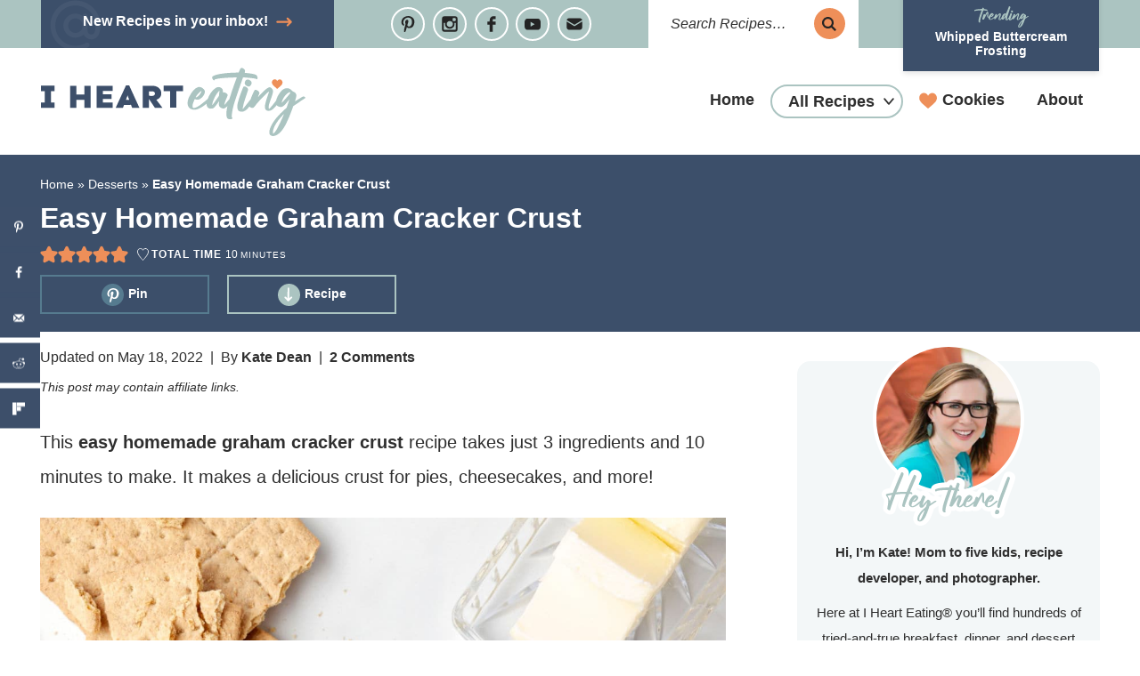

--- FILE ---
content_type: text/css
request_url: https://www.ihearteating.com/wp-content/cache/min/1/wp-content/themes/pmd-hearteating/style.css?ver=1762973044
body_size: 10839
content:
article,aside,details,figcaption,figure,footer,header,hgroup,main,nav,section,summary{display:block}audio,canvas,video{display:inline-block}audio:not([controls]){display:none;height:0}[hidden]{display:none}html{font-family:sans-serif;-ms-text-size-adjust:100%;-webkit-text-size-adjust:100%}body{margin:0}a:focus{outline:thin dotted}a:active,a:hover{outline:0}h1{font-size:2em;margin:.67em 0}abbr[title]{border-bottom:1px dotted}b,strong{font-weight:700}dfn{font-style:italic}hr{-moz-box-sizing:content-box;box-sizing:content-box;height:0}mark{background:#ff0;color:#000}code,kbd,pre,samp{font-family:monospace,serif;font-size:1em}pre{white-space:pre-wrap}q{quotes:"\201C" "\201D" "\2018" "\2019"}small{font-size:80%}sub,sup{font-size:75%;line-height:0;position:relative;vertical-align:baseline}sup{top:-.5em}sub{bottom:-.25em}img{border:0}svg:not(:root){overflow:hidden}figure{margin:0}fieldset{border:1px solid silver;margin:0 2px;padding:.35em .625em .75em}legend{border:0;padding:0}button,input,select,textarea{font-family:inherit;font-size:100%;margin:0}button,input{line-height:normal}button,select{text-transform:none}button,html input[type="button"],input[type="reset"],input[type="submit"]{-webkit-appearance:button;cursor:pointer}button[disabled],html input[disabled]{cursor:default}input[type="checkbox"],input[type="radio"]{box-sizing:border-box;padding:0}input[type="search"]{-webkit-appearance:textfield;-moz-box-sizing:content-box;-webkit-box-sizing:content-box;box-sizing:content-box}input[type="search"]::-webkit-search-cancel-button,input[type="search"]::-webkit-search-decoration{-webkit-appearance:none}button::-moz-focus-inner,input::-moz-focus-inner{border:0;padding:0}textarea{overflow:auto;vertical-align:top}table{border-collapse:collapse;border-spacing:0}*,input[type="search"]{-webkit-box-sizing:border-box;-moz-box-sizing:border-box;box-sizing:border-box}.archive-pagination:before,.clearfix:before,.entry:before,.entry-pagination:before,.footer-widgets:before,.nav-primary:before,.nav-secondary:before,.site-container:before,.site-footer:before,.site-header:before,.site-inner:before,.wrap:before{content:" ";display:table}.archive-pagination:after,.clearfix:after,.entry:after,.entry-pagination:after,.footer-widgets:after,.nav-primary:after,.nav-secondary:after,.site-container:after,.site-footer:after,.site-header:after,.site-inner:after,.wrap:after{clear:both;content:" ";display:table}html{font-size:62.5%}body{background-color:#fff;color:#2f2f2f;font-family:-apple-system,BlinkMacSystemFont,"Segoe UI",Roboto,Oxygen-Sans,Ubuntu,Cantarell,"Helvetica Neue",sans-serif;font-size:18px;line-height:1.9625;font-weight:400;margin:0;overflow-x:hidden}a,button,input:focus,input[type="button"],input[type="reset"],input[type="submit"],textarea:focus,.button{-webkit-transition:all 0.1s ease-in-out;-moz-transition:all 0.1s ease-in-out;-ms-transition:all 0.1s ease-in-out;-o-transition:all 0.1s ease-in-out;transition:all 0.1s ease-in-out}::-moz-selection{background-color:#2f2f2f;color:#fff}::selection{background-color:#2f2f2f;color:#fff}a{color:#3c4f6a;text-decoration:none;transition:.5s}a img{margin-bottom:-4px}a:hover{color:#2f2f2f}p{margin:0 0 24px;padding:0}strong{font-weight:700}ol,ul{margin:0;padding:0}blockquote,blockquote a{color:#2f2f2f}blockquote{margin:40px auto;text-align:center;font-size:24px;font-weight:600;padding:0 10%}blockquote p:last-of-type{margin:0 auto}.entry-content code{background-color:#2f2f2f;color:#2f2f2f}cite{font-style:normal}h1,h2,h3,h4,h5,h6{color:#2f2f2f;margin:0 0 15px;font-weight:700;line-height:1.2}h1{font-size:30px}h2{font-size:28px}.entry-title{font-size:28px}.single .entry-title{font-size:32px;margin-bottom:5px}h2 a:hover{text-decoration:none}h3{font-size:26px}h4{font-size:22px}h5{font-size:20px}h6{font-size:18px}.entry-title a{color:#2f2f2f;font-size:28px}.archive .content .entry-title,.archive .content .entry-title a,.search .content .entry-title,.search .content .entry-title a,.blog .content .entry-title,.blog .content .entry-title a{font-size:18px;text-align:left}.archive .content .entry-title,.search .content .entry-title,.blog .content .entry-title{padding:2% 2%}.widgettitle{text-align:center;font-size:16px;text-transform:uppercase;letter-spacing:1px}embed,iframe,img,object,video,.wp-caption{max-width:100%}.wp-caption{padding:5px}figcaption{color:#2f2f2f;font-size:14px;font-weight:600;margin:0;text-align:center}.wp-block-pullquote .wp-block-pullquote__citation,.wp-block-quote .wp-block-quote__citation{color:#2f2f2f;display:block;font-size:16px;font-style:italic;margin-top:-25px;text-align:inherit;text-transform:none}img{height:auto;max-width:100%}.screen-reader-text{display:none}input,select,textarea{background-color:#fff;border:1px solid #ddd;color:#2f2f2f;font-size:12px;padding:10px;width:100%;box-shadow:none}input[type="checkbox"],input[type="radio"]{width:auto}input:focus,textarea:focus{border:1px solid #ddd;outline:none}::-moz-placeholder{color:#2f2f2f;opacity:1}::-webkit-input-placeholder{color:#2f2f2f}button,input[type="button"],input[type="reset"],input[type="submit"],.button,.entry-content .button{background-color:#EE8F59;border:none;box-shadow:none;color:#2f2f2f;cursor:pointer;padding:10px 24px;width:auto;font-weight:700;font-size:15px;transition:.5s}button:hover,input:hover[type="button"],input:hover[type="reset"],input:hover[type="submit"],.button:hover,.entry-content .button:hover{background-color:#abc4c1;color:#2f2f2f}.button{display:inline-block}input[type="search"]::-webkit-search-cancel-button,input[type="search"]::-webkit-search-results-button{display:none}table{border-collapse:collapse;border-spacing:0;line-height:2;margin-bottom:40px;width:100%}tbody{border-bottom:1px solid #ddd}th,td{text-align:left}th{font-weight:700;text-transform:uppercase}td{border-top:1px solid #ddd;padding:6px 0}.site-inner,.wrap{margin:0 auto;max-width:1240px}.site-inner{clear:both;padding:1% 0}.content-sidebar-sidebar .content-sidebar-wrap,.sidebar-content-sidebar .content-sidebar-wrap,.sidebar-sidebar-content .content-sidebar-wrap{width:920px}.content-sidebar-sidebar .content-sidebar-wrap{float:left}.sidebar-content-sidebar .content-sidebar-wrap,.sidebar-sidebar-content .content-sidebar-wrap{float:right}.content{float:right;width:770px}.content-sidebar .content,.content-sidebar-sidebar .content,.sidebar-content-sidebar .content{float:left}.content-sidebar-sidebar .content,.sidebar-content-sidebar .content,.sidebar-sidebar-content .content{width:520px}.full-width-content .content{width:100%}.archive .content,.search .content,.blog .content{display:grid;grid-column-gap:20px;grid-template-columns:repeat(3,1fr)}.archive .content .entry,.search .content .entry,.blog .content .entry{background:#fff;width:100%;-webkit-box-shadow:0 3px 6px 0 rgba(0,0,0,.10);-moz-box-shadow:0 3px 6px 0 rgba(0,0,0,.10);box-shadow:0 3px 6px 0 rgba(0,0,0,.10);padding-bottom:0;float:none;margin:0 auto 25px}.archive .content .entry img,.search .content .entry img{display:block;margin:0 auto -7px}.sidebar-primary{float:right;width:340px}.sidebar-content .sidebar-primary,.sidebar-sidebar-content .sidebar-primary{float:left}.sidebar-secondary{float:left;width:110px}.content-sidebar-sidebar .sidebar-secondary{float:right}.five-sixths,.four-sixths,.one-fourth,.one-half,.one-sixth,.one-third,.three-fourths,.three-sixths,.two-fourths,.two-sixths,.two-thirds{float:left;margin-left:2.564102564102564%}.one-half,.three-sixths,.two-fourths{width:48.717948717948715%}.one-third,.two-sixths{width:31.623931623931625%}.four-sixths,.two-thirds{width:65.81196581196582%}.one-fourth{width:23.076923076923077%}.three-fourths{width:74.35897435897436%}.one-sixth{width:14.52991452991453%}.five-sixths{width:82.90598290598291%}.first{clear:both;margin-left:0}.avatar{float:left}.alignleft .avatar{margin-right:24px}.alignright .avatar{margin-left:24px}.search-form{border:2px solid #abc4c1;max-width:400px;position:relative;overflow:hidden;margin:0 auto}.search-form input{font-size:16px}.search-form .search-field{border:none;padding-right:44px;width:100%;font-size:16px;font-style:italic}.search-form .search-submit{background:#abc4c1;border:none;padding:0;margin:0;min-width:0;width:38px;height:40px;line-height:0;text-align:center;position:absolute;top:50%;margin-top:-20px;right:0}.search-form .search-submit svg{fill:#2f2f2f;width:16px;height:16px}.search-form .search-submit svg:hover{fill:#fff}.aligncenter{display:block;margin:0 auto 5px}img.centered{display:block;margin:0 auto 15px}img.alignnone{margin-bottom:12px}.alignleft{float:left;text-align:left}.alignright{float:right;text-align:right}img.alignleft,.wp-caption.alignleft{margin:0 24px 24px 0}img.alignright,.wp-caption.alignright{margin:0 0 24px 24px}.wp-caption-text{font-size:14px;font-weight:700;text-align:center}.widget_calendar table{width:100%}.widget_calendar td,.widget_calendar th{text-align:center}.breadcrumb-wrapper{width:100%;clear:both;margin-bottom:15px}.archive .breadcrumb-wrapper,.single .breadcrumb-wrapper{margin:0}.breadcrumb{padding:5px 2%;width:100%;max-width:1240px;margin:0 auto;font-size:14px;color:#2f2f2f}.archive .breadcrumb,.single .breadcrumb{padding:5px 0}.breadcrumb a{color:#2f2f2f}.author-box{background:#abc4c1;text-align:left;font-size:16px;padding:25px 30px;color:#2f2f2f}.author-box-title{font-size:24px;margin-bottom:4px;color:#2f2f2f}.author-box p{margin-bottom:0}.author-box .avatar{margin:-35px 15px 0;float:left;border:4px solid #fff;border-radius:50%}.custom-archive-description{background:#3c4f6a;text-align:left;color:#fff}.custom-archive-description .wrap{padding:15px 0}.custom-archive-description .breadcrumb,.custom-archive-description .breadcrumb a{color:#fff}h1.archive-title{font-size:32px;color:#fff}.archive-description{width:100%;grid-column:1 / -1;color:#fff}.archive-description a{color:#fff;text-decoration:underline;font-weight:700}.category-search{width:100%;clear:both;margin:0 auto;padding:2%}.category-search .search-form{width:100%;max-width:600px;margin:0 auto;padding:10px}.search-description{text-align:center;margin:15px auto 35px;width:100%;max-width:600px}.search-description h1{font-size:26px;margin:0 auto 10px}.index-button{float:right}.index-button .button{font-size:12px;padding:6px 16px}.index-button .button:hover{border-color:#fff;color:#fff}.index-button-mobile{display:none}.catsub{width:100%;max-width:1240px;clear:both;text-align:center;font-weight:600;margin:20px auto 0;text-align:center}.catsub .wrap{padding:0;margin:0 auto}.catsub button{display:none;padding:10px;margin:0 auto;text-align:left;font-size:18px}.catsub button:after{content:'';background:url(../../../../../../themes/pmd-hearteating/images/arrow.svg) center no-repeat;background-size:contain;width:22px;height:22px;display:inline-block;vertical-align:middle;margin-left:4px;transform:rotate(90deg);float:right}.catsub button.active:after{transform:rotate(-90deg)}.catsub .catsub-menu{display:flex;flex-direction:row;justify-content:flex-start;align-items:center;flex-wrap:wrap;padding:0;border:none}.catsub-menu li{list-style-type:none !Important}.catsub .catsub-menu a{display:inline-block;margin:5px;font-size:15px;padding:5px 20px;color:#fff;background:none;border:2px solid #abc4c1}.catsub .catsub-menu a:hover{color:#2f2f2f;background:#abc4c1}.archive-feature-content{width:100%;clear:both}.archive-feature-content .wrap{padding:25px 0}.archive-post-blocks .wrap{padding-bottom:0}.archive-featured-pages .wrap{padding-top:25px!important}.archive-featured-pages .section-headline{display:block;text-align:center}.archive-featured-pages .section-excerpt{width:100%;max-width:900px;margin:0 auto}.archive-featured-pages ul li{box-shadow:none !Important}.archive-featured-pages ul li .grid-title{background:none !Important;color:#242424 !Important;width:100%;position:relative!important;left:auto!important;bottom:auto!important}.archive-featured-pages ul.section-posts-one-sixth .grid-title,.archive-featured-pages ul.section-posts-one-sixth .grid-title a{font-size:14px;padding:10px 5px}.archive-featured-pages ul li:hover .grid-title{text-decoration:underline!important}.archive-featured-pages ul.section-posts-one-sixth img,.archive-featured-pages ul.section-posts-one-seventh img,.archive-featured-pages ul.section-posts-one-eighth img{border-radius:50%}.archive-callout-block .wrap{width:100%;clear:both}.archive-callout-block .archive-callout-block_inner{display:grid;grid-column-gap:20px;grid-template-columns:repeat(2,1fr);background:#f3f7f8;align-items:center}.archive-callout-block img{display:block;margin:0}.archive-callout-block .callout-row-2{text-align:center;padding:2%}.archive-callout-block h4{font-size:28px}.archive-callout-block .button{background:none;border:2px solid #abc4c1}.archive-callout-block .button:hover{background:#abc4c1}.archive-newsletter{background:#3c4f6a;width:auto!important;margin-left:calc(-100vw / 2 + 100% / 2)!important;margin-right:calc(-100vw / 2 + 100% / 2)!important;max-width:100vw!important;margin-top:25px!important;margin-bottom:25px!important}.archive-newsletter .wrap{padding:2%;display:flex;flex-direction:row;justify-content:center;align-items:center}.archive-newsletter h4{font-size:30px;margin-bottom:5px;color:#fff}.archive-newsletter p{margin-bottom:0;color:#fff}.archive-newsletter_form{margin-left:30px}.archive-newsletter_form button{font-size:20px;background:none;border:3px solid #abc4c1;color:#fff;padding:10px 30px}.archive-newsletter_form button:hover{background:#abc4c1}.archive-border{width:100%;display:block;clear:both}.archive-border-line{width:100%;display:Block;height:2px;background:#EE8F59}.all-category-title{width:100%;clear:both}.all-category-title .wrap{padding:0}.all-category-title h2{margin-bottom:5px;background:#567B8F;padding:5px 15px;color:#fff;display:inline-block}.menu .menu-item:focus{position:static}.menu .menu-item>a:focus+ul.sub-menu,.menu .menu-item.sf-hover>ul.sub-menu{left:auto;opacity:1}.screen-reader-text,.screen-reader-text span,.screen-reader-shortcut,.genesis-skip-link{border:0;clip:rect(0,0,0,0);height:1px;overflow:hidden;position:absolute!important;width:1px;word-wrap:normal!important}.screen-reader-text:focus,.screen-reader-shortcut:focus{background:#fff;box-shadow:0 0 2px 2px rgba(0,0,0,.6);clip:auto!important;color:#2f2f2f;display:block;font-size:1em;font-weight:700;height:auto;padding:15px 23px 14px;text-decoration:none;width:auto;z-index:100000}.more-link{position:relative}.featured-content{overflow:hidden}.featured-content .entry{margin-bottom:20px;padding:0 0 24px}.featured-content .entry-title{border:none;font-size:17px;line-height:1.2}.featured-content .entry-title a{border:none;font-size:17px}div.gform_wrapper input[type="email"],div.gform_wrapper input[type="text"],div.gform_wrapper textarea,div.gform_wrapper .ginput_complex label{font-size:16px;padding:10px}div.gform_wrapper .ginput_complex label{padding:0}div.gform_wrapper li,div.gform_wrapper form li{margin:16px 0 0}div.gform_wrapper .gform_footer input[type="submit"]{font-size:14px}.site-header{background-color:#fff;position:relative;overflow:visible}.site-header .wrap{padding:20px 0;display:flex;flex-direction:row;justify-content:space-between;align-items:center}.home .site-header .wrap{padding:20px 0 5px}.title-area{width:25%}.header-image .title-area{padding:0}.site-title{font-size:28px;line-height:1;margin:0;text-transform:uppercase}.site-title a,.site-title a:hover{color:#2f2f2f}.site-description{color:#2f2f2f;font-size:16px;font-weight:300;line-height:1;margin-bottom:0;display:none;height:0}.header-image .site-description,.header-image .site-title a{display:block;text-indent:-9999px}.header-image .site-title a{background-size:100% auto;background:url(../../../../../../themes/pmd-hearteating/images/header.svg) no-repeat;background-position:center!important;background-size:contain!important;min-height:80px;width:100%;margin:0 auto;position:relative;z-index:99}.widget-area{word-wrap:break-word}.top-bar{width:100%;clear:both;background:#abc4c1;text-align:center;font-size:14px;font-weight:600;overflow:visible;z-index:999;position:relative}.mobile-news{display:none}.top-bar .wrap{display:flex;flex-direction:row;justify-content:space-evenly}.top-bar_row_popup,.mobile-news button{background:#3c4f6a;width:28%;position:relative;transition:.5s}.top-bar_row_popup:hover,.mobile-news button:hover{background:#587e93}.top-bar_row_popup:before,.mobile-news button:before{content:'';background:url(/wp-content/themes/pmd-hearteating/images/news-bkg.svg) center no-repeat;background-size:contain;display:inline-block;vertical-align:middle;margin-left:5px;width:58px;height:58px;position:absolute;left:5px;top:0;bottom:0;opacity:.6}.top-bar_row_popup button,.mobile-news button{color:#fff;background:none;text-transform:none;letter-spacing:0;padding:15px 15px;position:relative;font-size:16px}.top-bar_row_popup button:after,.mobile-news button:after{content:'';background:url(/wp-content/themes/pmd-hearteating/images/arrow.svg) center no-repeat;background-size:contain;display:inline-block;vertical-align:middle;margin-left:5px;width:18px;height:18px}.top-bar_row_social{width:30%;align-self:center}.top-bar_row_search{width:20%;align-self:center;background:#fff;padding:8px 15px}.top-bar_row_search .search-form{border:none}.top-bar_row_search .search-form .search-submit{background:#EE8F59;border-radius:50%;width:35px;height:35px;margin-top:-18px}.top-bar_row_trending{position:relative;width:23%}.top-bar_row_trending_circle{width:220px;height:auto;padding:5px;background:#3c4f6a;position:absolute;right:0;top:-65px;padding:72px 15px 15px;box-shadow:0 3px 6px 0 rgb(0 0 0 / 10%)}.top-bar_row_trending a{color:#fff;font-size:14px;line-height:1.2;display:block;position:relative}.top-bar_row_trending a:before{content:'';background:url(/wp-content/themes/pmd-hearteating/images/txt-trending.svg) center no-repeat;background-size:contain;display:block;width:100%;height:24px;margin:0 auto 2px}.nav-menu{width:75%}.nav-menu .nav-primary,.nav-menu .nav-secondary{display:-webkit-box;display:flex;-webkit-box-pack:end;justify-content:flex-end}.nav-menu .nav-mobile{display:none}.nav-menu>*{line-height:0}.nav-menu ul{clear:both;line-height:1;margin:0;width:100%}.nav-menu .menu{display:inline-block;width:auto;display:flex}.nav-menu .menu-item{font-size:18px;font-weight:700}.nav-menu .menu-item{list-style:none;position:relative}.nav-menu .menu-item a{border:none;color:#242424;display:block;position:relative;text-decoration:none;transition:.5s;background-image:linear-gradient(180deg,transparent 94%,#EE8F59 0);background-size:0 100%;background-repeat:no-repeat;text-decoration:none;-webkit-transition:background-size .4s ease;-moz-transition:background-size .4s ease;-ms-transition:background-size .4s ease;-o-transition:background-size .4s ease;transition:background-size .4s ease;user-select:none}.nav-menu .menu-item a:hover{background-size:100% 100%}.nav-menu .menu-item a{border:none;color:#2f2f2f;display:block;padding:8px 18px;position:relative;text-decoration:none}.nav-menu .menu-item.menu-item-has-children a{padding:8px 30px 8px 18px}.nav-menu .menu-item:hover>a{color:#2f2f2f}.nav-menu .menu-item.current-menu-item>a,.nav-menu .menu-item.current-menu-ancestor>a{color:#2f2f2f}.nav-menu .submenu-expand,.nav-secondary .submenu-expand{background:transparent;border:none;border-radius:0;box-shadow:none;padding:0;outline:none;cursor:pointer;position:absolute;line-height:0;top:50%;-webkit-transform:translateY(-50%);transform:translateY(-50%);right:0;height:12px;width:12px}.nav-menu .menu-item.menu-item-has-children .submenu-expand{right:10px}.nav-menu .menu-item:hover>.sub-menu{left:auto;opacity:1}.nav-menu .sub-menu{background:#567B8F;left:-9999px;opacity:0;position:absolute;width:215px;z-index:99}.nav-menu .sub-menu .menu-item{font-size:14px;font-weight:700}.nav-menu .sub-menu .menu-item a{padding:14px 10px}.nav-menu .sub-menu .menu-item{float:none}.nav-menu .sub-menu .menu-item,.nav-menu .sub-menu .menu-item a{color:#fff}.nav-menu .sub-menu .menu-item:hover>a{background:#abc4c1}.nav-menu .sub-menu .sub-menu{margin:-48px 0 0 215px}.search-toggle,.menu-toggle{background:transparent;border:none;border-radius:0;box-shadow:none;padding:0;outline:none;cursor:pointer;line-height:0;text-align:center}.search-toggle{padding:2px}.search-toggle .open,.menu-toggle .open{display:inline}.search-toggle .close,.menu-toggle .close{display:none}.search-toggle:hover,.search-toggle.active,.menu-toggle:hover,.menu-toggle.active{background:#fff}.search-toggle.active .close,.menu-toggle.active .close{display:inline}.search-toggle.active .open,.menu-toggle.active .open{display:none}.nav-menu .submenu-expand svg,.nav-secondary .submenu-expand svg{fill:#2f2f2f;width:12px;height:12px}.site-header .wrap>.menu-toggle,.site-header .wrap>.search-toggle{display:none}.site-header .wrap>.menu-toggle{left:0}.site-header .wrap>.search-toggle{right:0}.nav-menu .search-form{min-width:160px}.header-search{position:absolute;bottom:-70px;right:0;background:#f3f7f8;overflow:hidden;padding:10px;width:100%;z-index:999}.header-search .search-form{margin:0 auto;max-width:80%;padding:6px;background:#fff}.nav-menu .nav-primary .menu-item.search button{padding:12px}.header-search:not(.active){display:none}.nav-menu .search-form,.nav-menu .social,.mobile-only-menu{display:none}.header-search .search-form,.nav-primary .search-form{display:block}.nav-primary .border a{border:2px solid #abc4c1;border-radius:25px;background-size:0 !Important}.nav-primary .border a:hover{border-color:#567B8F}.nav-primary .border.menu-item-has-children a{padding:8px 30px 8px 18px}.nav-primary .border .submenu-expand{right:12px}.nav-primary .border .sub-menu a{border:none;border-radius:0;padding:14px 10px}.nav-primary .heart a{position:relative}.nav-primary .heart a:before{content:'';background:url(../../../../../../themes/pmd-hearteating/images/heart.svg) center no-repeat;background-size:contain;width:20px;height:20px;display:inline-block;vertical-align:middle;margin-right:6px}.nav-secondary{clear:both;width:100%;margin:0 auto;font-size:16px;color:#2f2f2f;background:#f3f7f8}.nav-secondary .wrap{text-align:center;margin:0 auto;overflow:hidden}.nav-secondary ul{display:flex;flex-direction:row;justify-content:space-evenly;align-items:center}.nav-secondary .menu-item{display:inline-block;text-align:center;font-size:16px;font-weight:700;position:relative}.nav-secondary a{border:none;color:#2f2f2f;display:block;padding:10px 20px 10px 14px;position:relative;transition:.5s}.nav-secondary>.menu-item>a{text-transform:uppercase}.nav-secondary a:hover,.nav-secondary .current-menu-item>a{color:#2f2f2f}.nav-secondary a:hover{text-decoration:underline;color:#2f2f2f}.nav-secondary ul ul{display:block}.nav-secondary .sub-menu{color:#2f2f2f;background:#abc4c1;left:-9999px;opacity:0;position:absolute;width:200px;z-index:99}.nav-secondary .sub-menu a{color:#2f2f2f;background:#abc4c1;font-size:12px;padding:10px 10px;position:relative;width:200px;transition:.5s}.nav-secondary .sub-menu a:hover{color:#2f2f2f;background:#f3f7f8}.nav-secondary .sub-menu .sub-menu{margin:-34px 0 0 199px}.nav-secondary .menu-item:hover{position:static}.nav-secondary .menu-item:hover>.sub-menu{left:auto;opacity:1}.single .entry{margin-bottom:40px}.single .entry-content{font-size:20px}.entry-content p a,.entry-content ul li a,.entry-content ol li a{color:#2f2f2f;font-weight:700;cursor:pointer;background-image:linear-gradient(180deg,transparent 90%,#abc4c1 0);background-size:100% 100%;background-repeat:no-repeat;text-decoration:none;-webkit-transition:background-size .4s ease;-moz-transition:background-size .4s ease;-ms-transition:background-size .4s ease;-o-transition:background-size .4s ease;transition:background-size .4s ease;user-select:none}.entry-content p a:hover,.entry-content ul li a:hover,.entry-content ol li a:hover{background-image:linear-gradient(180deg,transparent 0%,#abc4c1 0)}.wprm-share a,.wprm-recipe a.wprm-recipe-link,button,a img,.entry-title a,.page-template-homepage .entry-content a,.entry-content img a{background-size:0}.entry-content .attachment a,.entry-content .gallery a{border:none}.entry-content ol,.entry-content p,.entry-content ul,.quote-caption{margin-bottom:26px}.entry-content ol,.entry-content ul{margin-left:35px}ul.blocks-gallery-grid{margin-left:0}.entry-content ol{position:relative;list-style-type:none}.entry-content ol:not(.is-style-continue-list){counter-reset:countlist}.entry-content ol li{margin:.5em 0 .5rem;counter-increment:countlist;position:relative;list-style-type:none;padding:0;text-indent:0}.entry-content ol li::before{content:counter(countlist);color:#fff;font-size:1.25rem;font-weight:700;position:absolute;--size:24px;left:calc(-1 * var(--size) - 10px);line-height:var(--size);width:var(--size);height:var(--size);top:4px;background:#567B8F;border-radius:50%;text-align:center;padding:0}.entry-content ul li{list-style-type:disc}.entry-content ul li::marker{color:#EE8F59}.entry-content ol ol,.entry-content ul ul{margin-bottom:0}.entry-content .search-form{width:50%}.entry-meta{color:#2f2f2f;font-size:14px;margin-bottom:0}.entry-meta a{color:#2f2f2f}.entry-header .entry-meta{margin-bottom:0}.wprm-recipe-rating{display:block;clear:both;margin:0!important}.single-title{width:100%;text-align:left;background:#3c4f6a;padding:15px}.single-title .wrap{display:block}.single-title_content{width:75%}.single-title a,.single-title .entry-title,.single-title .breadcrumb{color:#fff}.entry-header .entry-meta{margin-bottom:5px}.wprm-entry-time{display:flex;flex-direction:row;justify-content:flex-start;align-items:center;height:35px}.wprm-entry-time .wprm-recipe-meta-container{color:#fff;font-size:12px;margin-left:10px}.wprm-entry-time .wprm-recipe-icon svg{width:1.1em;height:1.1em}.wprm-entry-time .wprm-recipe-details-label{font-weight:700}.entry-share{width:100%;max-width:400px;display:grid;grid-column-gap:20px;grid-template-columns:repeat(2,1fr)}.entry-share .wprm-recipe-pin{background:none!important;color:#fff;font-size:14px;border:2px solid #567B8F!important;padding:6px 15px!important;margin-left:15px;position:relative;height:44px;margin:5px 0}.entry-share .wprm-recipe-pin:before{content:'';background:#567B8F url(../../../../../../themes/pmd-hearteating/images/pinterest-white.svg) center no-repeat;background-size:16px 16px;width:25px;height:25px;display:inline-block;vertical-align:middle;margin:0 5px 0 0;border-radius:50%}.entry-share .wprm-recipe-jump{background:none!important;color:#fff;font-size:14px;border:2px solid #abc4c1!important;padding:6px 15px!important;margin-left:15px;position:relative;height:44px;margin:5px 0}.entry-share .wprm-recipe-jump:before{content:'';background:#abc4c1 url(../../../../../../themes/pmd-hearteating/images/arrow-white.svg) center no-repeat;background-size:16px 16px;width:25px;height:25px;display:inline-block;vertical-align:middle;margin:0 5px 0 0;border-radius:50%;transform:rotate(180deg)}.entry-footer .entry-meta{margin:0 auto;padding:0;text-align:center;display:none;width:100%;clear:both}.single .entry-footer .entry-meta{display:block}.entry-categories,.entry-tags{display:block}.single .entry-footer{padding:2% 0;font-size:16px;text-align:center;font-style:italic}.single .entry-footer .entry-categories{text-align:center;margin:0 auto 45px}.single .entry-footer .entry-categories a{color:#2f2f2f;font-weight:600;font-size:12px;text-transform:uppercase;letter-spacing:1px;font-style:normal}.entry-category{margin-bottom:0;font-weight:600}.entry-category a{background:#abc4c1;color:#2f2f2f;padding:5px 10px;font-size:13px}.adjacent-entry-pagination{display:grid;grid-column-gap:20px;grid-template-columns:repeat(2,1fr);width:100%;clear:both;margin:25px auto;overflow:hidden;font-style:normal}.adjacent-entry-pagination a{display:flex;flex-direction:row;justify-content:space-between}.adjacent-entry-pagination .pagination-next a{flex-direction:row-reverse}.post-navigation-content{width:100%;padding:4%}.adjacent-entry-pagination .pagination-previous,.adjacent-entry-pagination .pagination-next{border-bottom:2px solid #567B8F;line-height:1.2;overflow:hidden}.adjacent-entry-pagination .previous-next{display:block;width:100%;text-transform:uppercase;color:#2f2f2f;font-weight:700;letter-spacing:2px;font-size:12px;margin-bottom:10px;text-align:center}.adjacent-entry-pagination .previous-next.previous{text-align:left}.adjacent-entry-pagination .previous-next.next{text-align:right}.post-navigation-title{clear:both;display:block}.adjacent-entry-pagination .pagination-previous .post-navigation-title{text-align:left}.adjacent-entry-pagination .pagination-next .post-navigation-title{text-align:right}.adjacent-entry-pagination .post-navigation-title{font-weight:600;color:#121212;margin:0 auto;font-size:16px}.archive-pagination,.entry-pagination{font-size:11px;margin:10px auto 40px;width:100%;text-align:center;clear:both;text-transform:uppercase;letter-spacing:2px;font-weight:600;font-size:14px;grid-column:1 / -1}.archive-pagination li{display:inline;width:48px;height:48px;border:2px solid #EE8F59;background:#EE8F59;display:inline-block;vertical-align:middle;position:relative;border-radius:50%}.archive-pagination li.pagination-previous,.archive-pagination li.pagination-next{border:none;height:auto;width:auto;border-radius:0;background:none;color:#2f2f2f}.archive-pagination li a{color:#2f2f2f;cursor:pointer;padding:4px 10px;position:absolute;top:50%;left:50%;transform:translate(-50%,-50%)}.archive-pagination li.pagination-previous a,.archive-pagination li.pagination-next a{position:relative;left:auto;right:auto;transform:translate(0%,0%);color:#2f2f2f}.archive-pagination li:hover,.archive-pagination li.active{background:#fff;color:#2f2f2f}.archive-pagination li:hover a,.archive-pagination li.active a{color:#2f2f2f}.archive-pagination li.pagination-previous:hover,.archive-pagination li.pagination-next:hover{background:none;color:#2f2f2f}.comment-respond,.entry-comments,.entry-pings{background-color:#fff;margin:40px auto;font-size:16px}.entry-comments{clear:both}.comment-respond,.entry-pings{padding:40px 40px 16px;clear:both}.comment-respond a,.comment-content{clear:both}.entry-comments .comment-author{margin-bottom:0;font-size:15px}.comment-respond input[type="email"],.comment-respond input[type="text"],.comment-respond input[type="url"]{width:100%}.comment-respond label{display:block;margin-right:12px}.comment-list li,.ping-list li{list-style-type:none}.comment-list li{margin-top:16px;padding:2%;position:relative;border:1px solid #abc4c1;word-wrap:break-word}.comment-list li li{margin-left:12px;border:none}.comment .avatar{margin:0 16px 24px 0}.comment-list li.bypostauthor{background:#f3f7f8}.entry-pings .reply{display:none}.form-allowed-tags{font-size:14px;padding:24px;display:none}h3#reply-title,.entry-comments h3{font-size:28px;text-align:left;position:relative;z-index:99;display:block;position:relative}.comment-header{text-transform:uppercase;font-weight:700;letter-spacing:1px;color:#2f2f2f;font-size:12px}.comment-header a{color:#2f2f2f}.comment-reply{color:#fff;background:#3c4f6a;padding:2px;width:60px;font-size:14px;font-weight:600;text-align:center}.comment-meta{position:absolute;top:10px;right:10px;font-size:10px}.comment-reply a{color:#fff}.comment-respond a{font-size:14px;position:relative}#respond h3#reply-title{font-size:28px;color:#2f2f2f;margin-bottom:5px}.comment-respond{background:#f3f7f8;padding:45px;margin:40px auto 40px}.comment-respond form{background:none}.comment-respond input,.comment-respond textarea{background:#fff;border:2px solid #567B8F;box-shadow:0;font-size:16px;width:100%}.comment-form-author,.comment-form-email{width:49%;display:inline-block;vertical-align:middle}.comment-form-author{margin-right:1%}.comment-respond input[type="submit"]{background:#EE8F59;color:#2f2f2f;border:none}.comment-respond input[type="submit"]:hover{background:#abc4c1}.comment-respond input[type="checkbox"]{float:left;margin-top:4px;margin-right:5px}.comment-form-wprm-rating{margin-bottom:5px}.comment-form-wprm-rating{text-align:left;margin-top:5px;margin-bottom:10px;display:flex;flex-direction:row;justify-content:flex-start;align-items:center}fieldset.wprm-comment-ratings-container{vertical-align:middle;margin:0 auto 4px}.sidebar p:last-child{margin-bottom:0}.sidebar li{list-style-type:none;margin-bottom:6px;word-wrap:break-word}.sidebar .widget{background-color:#fff;margin-bottom:30px;padding:5px}.sidebar .featured-content .entry{display:flex;flex-direction:row;justify-content:space-evenly;align-items:center;margin:0 auto 25px;background:#fff;-webkit-box-shadow:0 3px 6px 0 rgba(0,0,0,.10);-moz-box-shadow:0 3px 6px 0 rgba(0,0,0,.10);box-shadow:0 3px 6px 0 rgba(0,0,0,.10);padding:0}.sidebar .featured-content .entry-header{width:60%;padding:0 2%}.sidebar .featured-content .entry-title,.sidebar .featured-content .entry-title a{font-size:14px;font-weight:700!important}.sidebar .featured-content .entry img{margin:0 auto -8px}.sidebar-featured ul{font-size:14px;line-height:1.2;text-align:center}.sidebar-featured h4{text-align:center;text-transform:uppercase;letter-spacing:2px;font-size:18px;position:relative}.sidebar-featured ul li{display:grid;grid-column-gap:10px;grid-template-columns:repeat(2,1fr);margin:0 auto 15px;align-items:center;-webkit-box-shadow:0 3px 6px 0 rgb(0 0 0 / 10%);-moz-box-shadow:0 3px 6px 0 rgba(0,0,0,.10);box-shadow:0 3px 6px 0 rgb(0 0 0 / 10%)}.sidebar-featured ul li a{color:#20363f}.sidebar-featured .article-title{font-weight:600;display:block;padding:1% 2%;font-size:16px}.site-footer{background:#fff;color:#323232;font-size:14px;text-align:left}.site-footer .wrap{padding:15px 0}.site-footer a{text-decoration:none;color:#323232}.site-footer p{margin-bottom:0}.site-footer .wrap{display:flex;flex-direction:row;align-items:center}.site-footer p{margin-bottom:0}.site-footer .foot-info{width:60%}.site-footer .foot-info a{padding:0 5px}a.back-to-top{background:#abc4c1 url(../../../../../../themes/pmd-hearteating/images/arrow-white.svg) center no-repeat;background-size:22px 22px;width:48px;height:48px;position:absolute;top:-25px;right:10px;border-radius:50%}a.back-to-top:hover{background:#567B8F url(../../../../../../themes/pmd-hearteating/images/arrow-white.svg) center no-repeat;background-size:22px 22px}.site-footer .social{margin-right:10px}.site-footer .foot-design{width:40%;text-align:right;display:flex;align-items:center;justify-content:flex-end}.foot-design_credit{display:flex;align-items:center;justify-content:flex-end}.foot-design_credit img{width:70px;height:35px;margin-left:5px}.wp-block-image{margin-bottom:25px}.wp-block-latest-posts li{list-style-type:none}.wp-block-button .wp-block-button__link{border:0;border-radius:0;cursor:pointer;line-height:24px;padding:12px 30px;text-align:center;text-decoration:none;white-space:normal;letter-spacing:.5px;transition:.5s;font-weight:700;text-transform:uppercase;letter-spacing:2px;font-size:15px}.wp-block-button .wp-block-button__link:hover{transform:scale(.96)}.wp-block-button.is-style-outline .wp-block-button__link{border:3px solid}.wp-block-pullquote,.wp-block-quote{border:none;margin:24px 0 36px}.wp-block-pullquote .wp-block-pullquote__citation,.wp-block-quote .wp-block-quote__citation{color:#2f2f2f;display:block;font-size:16px;font-style:italic;margin-top:-25px;text-align:inherit;text-transform:none}figcaption{color:#2f2f2f;font-size:14px;font-weight:600;margin:0;text-align:center}.wp-block-group.alignfull .wp-block-group__inner-container{max-width:1240px;margin:0 auto}.entry-content .alignwide{margin-left:-80px;margin-right:-80px}.page-template-full-width .entry-content .alignfull,.full-width-content .entry-content .alignfull{margin-left:calc(-100vw / 2 + 100% / 2);margin-right:calc(-100vw / 2 + 100% / 2);max-width:100vw}.page-template-full-width .entry-content,.page-template-full-width .wp-block-group__inner-container,.entry-content .alignfull .wp-block-group__inner-container{width:100%;max-width:1240px;margin:0 auto}.wp-block-cover{width:auto!important}.has-background{padding:2%;margin:0 auto 25px}.wp-block-button__link.has-background{margin-bottom:0}.wp-block-separator.has-background{padding:0;margin:25px auto}.content-sidebar .content .entry-content .alignfull{width:100%;margin:0 auto}.content-sidebar-wrap .content .entry-content .alignwide{margin:0 auto}.wp-block-image{margin-bottom:25px}.newsletter form{display:flex;flex-direction:row;justify-content:space-between;align-items:center}.newsletter input[type="text"],.newsletter input[type="email"]{background:#fff;width:32%;padding:14px;margin:0 auto;display:block;font-size:16px}.newsletter input[type="submit"],.newsletter button{width:32%;padding:14px;margin:0 auto;display:block}.newsletter-popup .newsletter form,.sidebar-newsletter .newsletter form{display:block}.newsletter-popup .newsletter input[type="text"],.newsletter-popup .newsletter input[type="email"],.newsletter-popup .newsletter input[type="submit"],.newsletter-popup .newsletter button,.sidebar-newsletter .newsletter input[type="text"],.sidebar-newsletter .newsletter input[type="email"],.sidebar-newsletter .newsletter input[type="submit"],.sidebar-newsletter .newsletter button{display:block;width:100%;margin:5px auto}.social{margin:0 auto;position:relative;width:225px;height:38px;display:flex;flex-direction:row;justify-content:space-between;align-items:center}.social span{margin:0;padding:0;width:38px;height:38px;transition:.5s;border-radius:50%}.social span,.social a{height:38px;width:38px;display:block;display:flex;align-items:center}span.facebook{border:2px solid #3c4f6a}span.pinterest,span.youtube{border:2px solid #EE8F59}span.instagram{border:2px solid #abc4c1}span.contact{border:2px solid #587e93}.top-bar span.facebook,.top-bar span.pinterest,.top-bar span.youtube,.top-bar span.instagram,.top-bar span.contact{border:2px solid #fff}.facebook a{background:url(../../../../../../themes/pmd-hearteating/images/facebook.svg) center no-repeat;background-size:18px 18px}.pinterest a{background:url(../../../../../../themes/pmd-hearteating/images/pinterest.svg) center no-repeat;background-size:18px 18px}.instagram a{background:url(../../../../../../themes/pmd-hearteating/images/instagram.svg) center no-repeat;background-size:18px 18px}.contact a{background:url(../../../../../../themes/pmd-hearteating/images/contact.svg) center no-repeat;background-size:18px 18px}.youtube a{background:url(../../../../../../themes/pmd-hearteating/images/youtube.svg) center no-repeat;background-size:18px 18px}.tiktok{background:url(../../../../../../themes/pmd-hearteating/images/tiktok.svg) center no-repeat;background-size:18px 18px}.twitter{background:url(../../../../../../themes/pmd-hearteating/images/twitter.svg) center no-repeat;background-size:18px 18px}.social span:hover{transform:rotate(10deg)}.error404 h1{text-align:center;font-size:52px}.error404 .entry{text-align:center;width:100%;max-width:900px;margin:0 auto 50px}.error404 .entry strong{text-transform:uppercase;letter-spacing:2px;display:Block;margin:25px auto}.error404 .entry a.button{background-image:none !Important}.has-tiny-font-size{font-size:11px}.has-small-font-size{font-size:14px}.has-normal-font-size{font-size:18px}.has-large-font-size{font-size:26px}.has-extra-large-font-size{font-size:32px}.has-black-background-color{background-color:#2f2f2f!important}.has-black-color{color:#2f2f2f!important}.has-white-background-color{background-color:#fff!important}.has-white-color{color:#fff!important}.has-dark-blue-background-color{background-color:#3c4f6a!important}.has-dark-blue-color{color:#3c4f6a!important}.has-med-blue-background-color{background-color:#587e93!important}.has-med-blue-color{color:#587e93!important}.has-mint-background-color{background-color:#abc4c1!important}.has-mint-color{color:#abc4c1!important}.has-light-mint-background-color{background-color:#f3f7f8!important}.has-light-mint-color{color:#f3f7f8!important}.has-yellow-background-color{background-color:#EE8F59!important}.has-yellow-color{color:#EE8F59!important}.sidebar-about,.sidebar-newsletter{width:100%;max-width:400px;margin:0 auto 25px}.sidebar-about{background:#f3f7f8;border-radius:15px;text-align:center;margin-top:40px;font-size:15px}.sidebar-about img{border-radius:50%;width:100%;border:4px solid #fff;margin:-20px auto 0}.sidebar-about_img{max-width:170px;text-align:center;position:relative;margin:-20px auto 0;z-index:98}.sidebar-about_img:after{content:'';background:url(/wp-content/themes/pmd-hearteating/images/txt-hey.svg) center no-repeat;background-size:contain;width:150px;Height:66px;display:block;margin:-40px auto 0;position:relative;z-index:99}.sidebar-about_content{padding:0 15px 20px}.sidebar-about_content p{margin-bottom:10px}.sidebar-about .button{color:#2f2f2f;text-transform:none;letter-spacing:0;background:none;border:2px solid #EE8F59;padding:4px 15px;border-radius:25px}.sidebar-about h5{font-size:18px;margin:20px auto 0}.sidebar-about .social{margin:8px auto 0}.sidebar-newsletter{background:#3c4f6a;text-align:center;padding:25px;font-size:15px;color:#fff}.sidebar-newsletter h4{color:#fff;position:relative}.sidebar-newsletter h4:before{content:'';background:url(/wp-content/themes/pmd-hearteating/images/heart.svg) center no-repeat;background-size:contain;width:22px;Height:22px;display:block;margin:0 auto 5px}.featured-on-logos{width:100%;clear:both}.featured-on-logos .wrap{display:flex;flex-direction:row;justify-content:space-evenly;align-items:center}.featured-on-logos .featured-on-logos_logo{width:100%;max-width:150px;margin:5px 10px}.footer-rows{background:#3c4f6a}.footer-rows .wrap{padding:45px 0;position:relative;display:flex;flex-direction:row;justify-content:space-between;align-items:center}.footer-rows h4{color:#fff;margin-bottom:5px}.footer-row_1{width:30%;padding:0 2%}.footer-row_1 img{filter:brightness(0) invert(1);display:block;width:100%;max-width:270px;margin:0 auto 25px}.footer-row_1 .social{width:250px}.footer-row_1 .social a{filter:brightness(0) invert(1)}.footer-row_1 span.facebook{border-color:#fff}.footer-row_2{width:40%;padding:0 2%}.footer-row_2 ul{display:grid;grid-column-gap:20px;grid-template-columns:repeat(3,1fr);margin-left:0}.footer-row_2 ul li{list-style-type:none;font-size:16px;padding:3px 0}.footer-row_2 ul li a{color:#fff}.footer-row_3{width:30%;padding:0 2%;text-align:center}.footer-row_3 h4{text-align:center;font-size:32px;margin:0 auto 15px;position:relative}.footer-row_3 h4:before{content:'';background:url(/wp-content/themes/pmd-hearteating/images/txt-subscribe.svg) center no-repeat;background-size:contain;width:100%;height:25px;margin:0 auto 10px;display:block}.footer-row_3 h4 span{display:Block;text-transform:uppercase;letter-spacing:2px;font-size:15px;margin:0 auto}.footer-row_3 button{background:none;border:2px solid #EE8F59;color:#fff}.footer-row_3 button:hover{background:#EE8F59}.post-disclosure{font-size:14px;font-style:italic;width:100%;padding:5px 0;text-align:left;margin:0 auto}.foot-disclosure{width:100%;max-width:1200px;margin:0 auto;font-size:12px;font-style:italic;padding:10px;text-align:center}.post-newsletter{background:#3c4f6a;color:#fff;text-align:center;padding:0 25px 25px;position:relative;margin-top:25px}.post-newsletter:before{content:'';background:url(/wp-content/themes/pmd-hearteating/images/submark-heart.svg) center no-repeat;background-size:contain;width:60px;height:60px;display:inline-block;margin:-25px auto 0}.post-newsletter h4{color:#fff;font-size:28px;margin:0 auto 5px}.post-comment-intro{width:100%;clear:both;border-top:5px double #EE8F59;padding:25px 15px 0;margin-top:20px;position:relative}.post-comment-intro:before{content:'';background:url(/wp-content/themes/pmd-hearteating/images/heart.svg) center no-repeat;background-size:contain;width:22px;Height:22px;display:block;margin:0 auto 5px}#pmdModal.modal{display:none;position:fixed;z-index:9999;left:0;top:0;width:100%;height:100%;overflow:auto;background-color:rgb(0,0,0);background-color:rgba(0,0,0,.4)}#pmdModal .modal-content{background:#3c4f6a;width:100%;max-width:650px;text-align:center;position:absolute;top:50%;left:50%;transform:translate(-50%,-50%);-webkit-box-shadow:0 3px 6px 0 rgb(0 0 0 / 10%);-moz-box-shadow:0 3px 6px 0 rgba(0,0,0,.10);box-shadow:0 3px 6px 0 rgb(0 0 0 / 10%)}#pmdModal .newsletter-popup{display:flex}.newsletter-popup_image{width:35%;background-size:cover !Important;background-repeat:no-repeat!important}.newsletter-popup_content{align-self:center;width:65%;padding:4%;color:#fff;font-size:15px;line-height:1.4}.modal-content .newsletter-popup h4{color:#fff;display:block;margin:auto 5px;font-size:25px}#closepop{background:#abc4c1;color:#2f2f2f;float:right;font-size:28px;font-weight:700;position:absolute;top:0;right:5px;z-index:999;padding:0 5px}#closepop:hover,#closepop:focus{color:#fff;text-decoration:none;cursor:pointer}.pmd-reader-review{padding:40px;text-align:center;font-style:italic;font-size:20px;position:relative;letter-spacing:.5px;margin-top:45px;margin-bottom:30px}.pmd-reader-review .wp-block-button{font-style:normal}.pmd-reader-review .wp-block-button.is-style-arrow .wp-block-button__link:after{transform:rotate(90deg)}.pmd-reader-review:before{content:'';background:url(/wp-content/themes/pmd-hearteating/images/five-star.svg) center no-repeat;background-size:contain;width:146px;height:21px;margin:0 auto 10px;display:block}.pmd-reader-review:after{content:'';background:url(/wp-content/themes/pmd-hearteating/images/txt-reader-review.svg) center no-repeat;background-size:contain;width:250px;height:50px;display:block;position:absolute;top:-35px;left:10px}div#ez-toc-container{border:none;border-left:4px solid #3c4f6a;background:#f3f7f8;border-radius:0;padding:15px 20px 10px!important;width:100% !Important}#ez-toc-container li a{background-image:none!important;font-weight:400 !Important;padding:3px 0;display:block}#ez-toc-container p.ez-toc-title{font-weight:700!important;font-size:24px!important;margin-bottom:0 !Important}#ez-toc-container label{border:none!important;font-size:22px!important;line-height:1}.ez-toc-pull-right{margin:-5px auto 0}#ez-toc-container label{background:#567B8F;padding:5px 5px!important;width:45px!important;height:45px!important;text-align:center;line-height:1.45}#ez-toc-container svg.list-377408{width:40px!important;height:40px!important;fill:#fff!important;color:#fff!important}#ez-toc-container svg.arrow-unsorted-368013{fill:#fff!important;color:#fff!important;width:20px!important;height:25px!important}.wp-block-yoast-faq-block{margin-bottom:25px}.schema-faq-question{cursor:pointer;border:2px solid #abc4c1;width:100%;display:block;padding:15px!important;margin-bottom:5px;font-size:22px;line-height:1.2}.schema-faq-question.collapse{border:2px solid #f3f7f8;border-bottom:0;margin-bottom:0;background:#f3f7f8}.schema-faq-question:before{width:16px;height:20px;display:inline-block;content:"+";margin-right:5px;vertical-align:top}.schema-faq-question.collapse:before{content:"-"}.schema-faq-question:hover{background:#f3f7f8;color:#242424}.schema-faq-answer{display:none;padding-left:1em}.schema-faq-answer.collapse{padding:15px 20px;border:2px solid #f3f7f8;border-top:0}.schema-faq-answer.default{display:block}.page-template-recipe-index .site-inner{padding:0}.recipe-index-intro{padding:25px 2%;margin-bottom:45px}.recipe-index-intro .wp-block-columns{margin-bottom:0}.recipe-index-intro .facetwp-facet{margin-bottom:0}.recipe-index-intro .facetwp-type-checkboxes{display:grid;grid-column-gap:20px;grid-template-columns:repeat(3,1fr);text-align:left;font-size:16px;margin-bottom:0}.facetwp-counter{display:none}.recipe-index-feed{display:grid;grid-column-gap:20px!important;grid-template-columns:repeat(4,1fr)!important}.fwpl-row.recipe-index-grid-item{width:100%;padding-bottom:0;float:none;height:100%}.fwpl-result{margin:0 auto 25px;display:block;width:100%;-webkit-box-shadow:0 3px 6px 0 rgb(0 0 0 / 10%);-moz-box-shadow:0 3px 6px 0 rgba(0,0,0,.10);box-shadow:0 3px 6px 0 rgb(0 0 0 / 10%)}.cat-index-results .entry-title{padding:2% 4% 4%}.cat-index-results .entry-title,.cat-index-results .entry-title a{color:#2f2f2f;text-align:center;font-size:16px;font-weight:700;line-height:1.2;text-decoration:none}.cat-index-results .fwpl-result:hover .entry-title a{text-decoration:underline}.facetwp-facet{text-align:center}.lwptoc_title{font-weight:800!important;font-size:20px!important}.lwptoc_item_label{font-weight:600}.fs-dropdown{background:#f3f7f8!important;border:none!important;padding:5px !Important}.fs-dropdown .fs-options{max-height:400px!important}.facetwp-page{background:#EE8F59;padding:5px!important;display:inline-block;width:45px;height:45px;border-radius:50%;color:#2f2f2f}.facetwp-page.prev,.facetwp-page.next{border:none;text-indent:-9999px;background:url(../../../../../../themes/pmd-hearteating/images/arrow.svg) center no-repeat;background-size:30px 30px}.facetwp-page.prev{transform:rotate(180deg)}.cat-mobile-dropdown{display:none}.cat-mobile-dropdown .fs-wrap{width:100%;clear:both;border:none;text-align:left;font-weight:700;font-size:18px}.cat-mobile-dropdown .fs-wrap .fs-label-wrap{border:none !Important;background:#abc4c1 !Important;padding:12px!important;color:#2f2f2f}.cat-mobile-dropdown .fs-search{background:#fff !Important;padding:15px 5px}.cat-mobile-dropdown .fs-search input{font-size:16px!important}.cat-mobile-dropdown .fs-option{padding:10px 5px}@media only screen and (min-width:1024px){.site-header.header-sticky{background:#567B8F;position:fixed;top:0;z-index:9999;width:100%;-webkit-box-shadow:0 10px 5px -5px rgba(0,0,0,.08);-moz-box-shadow:0 10px 5px -5px rgba(0,0,0,.08);box-shadow:0 10px 5px -5px rgba(0,0,0,.08);height:60px;-webkit-animation-name:slideInDown;animation-name:slideInDown;-webkit-animation-duration:.7s;animation-duration:.7s;-webkit-animation-fill-mode:both;animation-fill-mode:both}@-webkit-keyframes slideInDown{0%{-webkit-transform:translateY(-100%);transform:translateY(-100%);visibility:visible}100%{-webkit-transform:translateY(0);transform:translateY(0)}}@keyframes slideInDown{0%{-webkit-transform:translateY(-100%);transform:translateY(-100%);visibility:visible}100%{-webkit-transform:translateY(0);transform:translateY(0)}}.site-header.header-sticky .wrap{padding:5px 0}.site-header.header-sticky .title-area{width:20%;margin:0 auto 0}.site-header.header-sticky .site-title a{min-height:50px;transition:none;margin:0 auto;filter:brightness(0) invert(1)}.site-header.header-sticky .nav-menu{width:80%;margin:-10px auto 0}.site-header.header-sticky .nav-menu{display:flex;justify-content:flex-end;margin-top:3px}.site-header.header-sticky .nav-menu .menu-item,.site-header.header-sticky .nav-menu .search-form input{font-size:15px}.site-header.header-sticky .nav-menu .menu-item,.site-header.header-sticky .nav-menu .menu-item a{color:#fff}.site-header.header-sticky .nav-menu .sub-menu .menu-item{font-size:12px}.site-header.header-sticky .nav-menu .submenu-expand svg,.site-header.header-sticky .nav-secondary .submenu-expand svg{fill:#fff}.site-header.header-sticky .nav-menu .search-form{display:inline-block;background:none;border:2px solid #ABC3C1;margin:-6px 0 0 0}.site-header.header-sticky .nav-menu .search-form input{background:none}.site-header.header-sticky .nav-menu .search-form input,.site-header.header-sticky .nav-menu .search-form input::placeholder{color:#fff}}@media only screen and (max-width:1280px){.wrap{padding-left:2%!important;padding-right:2%!important}}@media only screen and (max-width:1139px){.site-inner,.wrap{max-width:1140px;overflow-x:hidden}.site-header .wrap{overflow:visible}.content-sidebar-sidebar .content-sidebar-wrap,.sidebar-content-sidebar .content-sidebar-wrap,.sidebar-sidebar-content .content-sidebar-wrap{width:850px}.content{max-width:650px}.full-width-content .content{max-width:100%}.sidebar-content-sidebar .content,.sidebar-sidebar-content .content,.content-sidebar-sidebar .content{width:500px}.sidebar-primary{width:320px}}@media only screen and (max-width:1023px){.site-header{-webkit-box-shadow:0 10px 5px -5px rgba(0,0,0,.08);-moz-box-shadow:0 10px 5px -5px rgba(0,0,0,.08);box-shadow:0 10px 5px -5px rgba(0,0,0,.08);border:none;position:sticky;top:0;z-index:9999;min-height:60px}.site-header .wrap{overflow:hidden;display:block;padding:0}.site-header .title-area{float:none;width:100%;max-width:300px;margin:0}.header-image .site-title a{min-height:60px;margin:6px 0 6px 5px;background-position:left center !Important}.mobile-news,.nav-menu .nav-mobile{display:block}.nav-menu.active .search-form{display:block}.top-bar,.nav-secondary,.nav-menu.active .nav-primary .search-form{display:none}.site-header .wrap,.mobile-news .wrap{padding:0!important;overflow:hidden}.mobile-news{background:#567B8F;width:100%;padding:0;text-align:center}.mobile-news button{display:block;text-align:center;width:100%;padding:10px}.nav-menu .nav-primary .menu-item.search button{display:none}.site-header .wrap>.menu-toggle,.site-header .wrap>.search-toggle{position:absolute;top:10px;width:48px;height:48px;display:inline}.site-header .wrap>.menu-toggle{right:60px;left:auto}.site-header .wrap>.search-toggle{background:#abc4c1;border-radius:50%;right:5px}.nav-menu.active{background:#3c4f6a;border-top:1px solid #3c4f6a;display:block;margin:0 auto;width:100%;padding-bottom:10px}.nav-menu .menu{clear:both;line-height:1;margin:0;width:100%;display:none}.nav-primary .border.menu-item-has-children a,.nav-menu .menu-item a{padding:15px}.nav-menu.active .menu{display:block}.nav-menu ul{clear:both;line-height:1;margin:0;width:100%}.nav-menu .menu-item{list-style:none;position:relative;border-bottom:1px solid #567B8F}.nav-primary .menu-item:last-of-type{border:none}.nav-primary .border a{border:none}.nav-menu .menu-item.current-menu-item>a,.nav-menu .menu-item.current-menu-ancestor>a,.nav-menu .menu-item:hover>a,.nav-menu .menu-item a{color:#fff}.nav-menu .menu-item:hover>.sub-menu{display:none}.nav-menu .sub-menu .menu-item{font-size:15px;font-weight:600;padding-left:10px}.nav-menu .submenu-expand{top:0;right:0;-webkit-transform:none;width:44px;height:44px;-webkit-transform:rotate(180deg);transform:rotate(180deg)}.nav-menu .submenu-expand svg{fill:#fff}.nav-menu .submenu-expand.expanded+.sub-menu{display:block;position:relative;width:100%;left:0;opacity:100;background:#567B8F}.nav-menu .submenu-expand.expanded+.sub-menu .menu-item{border-bottom:1px solid #3c4f6a}.nav-menu .submenu-expand.expanded+.sub-menu .menu-item:last-of-type{border:none}.nav-menu .submenu-expand.expanded+.sub-menu a{color:#fff}.nav-menu .submenu-expand:not(.expanded){transform:none}.nav-menu .sub-menu .sub-menu{margin:0}.nav-menu .social{display:none}.nav-menu.active .social{display:flex;width:260px;margin:10px}.nav-menu .social a{filter:brightness(0) invert(1)}.nav-menu span.facebook{border-color:#567B8F}.nav-menu.active .search-form{margin:10px}.nav-menu.active{overflow:visible}.nav-menu.active .mobile-only-menu{display:block;position:relative;width:100%;clear:both;padding:10px}.mobile-only-menu a{color:#2f2f2f;display:block;position:relative;width:100%;clear:both;background:#EE8F59;padding:25px 5px;text-align:center;margin:5px auto;width:100%;font-size:16px;font-weight:600}.content,.content-sidebar-sidebar .content,.content-sidebar-sidebar .content-sidebar-wrap,.sidebar-content-sidebar .content,.sidebar-content-sidebar .content-sidebar-wrap,.sidebar-primary,.sidebar-secondary,.sidebar-sidebar-content .content,.sidebar-sidebar-content .content-sidebar-wrap,.site-header .widget-area,.site-inner,.wrap{width:100%}.site-inner{padding:2%}.site-description,.site-header .title-area,.site-header .search-form,.site-title{text-align:center}.content{max-width:100%}.single-title .wrap{display:block;text-align:center}.single-title_content,.wprm-entry-time,.entry-share{width:100%;text-align:center}.wprm-entry-time{justify-content:center;margin:10px auto 10px}.featured-on-logos .wrap,.footer-rows .wrap{flex-wrap:wrap;overflow:visible}.featured-on-logos .featured-on-logos_logo{margin:5px auto}.footer-row_1,.footer-row_2,.footer-row_3{width:100%;text-align:center;padding:2%}.footer-row_2{margin:25px auto}.footer-row_3 h4,.footer-row_3 h4 span{display:inline;text-transform:none;letter-spacing:0;font-size:26px;margin:0}.footer-row_3 button{display:block;margin:15px auto 0;width:100%;max-width:250px;padding:15px 5px;font-size:20px}}@media only screen and (max-width:900px){.comment-reply,.comment-meta{position:relative;top:auto;right:auto}.site-footer{text-align:center;padding:10px}.site-footer .wrap,.site-footer .foot-design{flex-wrap:wrap;flex-direction:column}.site-footer .foot-info,.site-footer .foot-design{width:100%;margin:10px auto;text-align:center}.site-footer a.back-to-top{display:block;text-align:center;width:100%;margin:10px auto 0}.site-footer .social{margin:0 auto 15px}.wp-block-columns{padding:0 4%}.newsletter form{display:block}.newsletter input[type="text"],.newsletter input[type="email"],.newsletter input[type="submit"],.newsletter button{display:block;width:100%;margin:5px auto}.adjacent-entry-pagination{display:block}.adjacent-entry-pagination .pagination-previous,.adjacent-entry-pagination .pagination-next{width:100%;margin:10px auto}.archive-callout-block{display:block}.archive-callout-row_img,.archive-callout-row_content{width:100%}.catsub{width:100%;display:block}.catsub button{display:block;width:100%;background:none;color:#fff;border:2px solid #abc4c1}.catsub .catsub-menu{display:none}.catsub .catsub-menu.expanded{display:block;position:relativev;width:100%;z-index:998;background:#abc4c1;margin:0;text-align:left}.catsub .catsub-menu a{text-align:left;display:block;position:relative;border:none;width:100%;margin:0 auto;background:none;padding:12px;color:#2f2f2f;font-size:16px;border-bottom:1px solid #f3f7f8}.catsub:hover .catsub-menu a:last-of-type{border:none}.archive-newsletter .wrap{display:block;text-align:center}.archive-newsletter_form{margin:15px auto}.footer-row_2 ul{grid-template-columns:repeat(2,1fr)}.recipe-index-intro .wp-block-column:last-of-type{display:none}.cat-mobile-dropdown{display:block}.recipe-index-feed{grid-template-columns:repeat(2,1fr)!important}.index-button-desktop{display:none}.index-button-mobile{display:block;width:100%;text-align:center}.index-button-mobile .button{width:100%;padding:15px 5px;display:block;font-size:16px}.index-button-mobile .button:hover{background:#EE8F59;border-color:#EE8F59;color:#2f2f2f;text-decoration:underline}.archive-newsletter .wrap,.archive-callout-block_inner{padding:25px!important}.entry-share{max-width:100%}}@media only screen and (max-width:680px){.site-header .title-area{max-width:65%}.five-sixths,.four-sixths,.one-fourth,.one-half,.one-sixth,.one-third,.three-fourths,.three-sixths,.two-fourths,.two-sixths,.two-thirds{margin:0;width:100%}.archive .content,.search .content,.blog .content{grid-template-columns:repeat(2,1fr)}.adjacent-entry-pagination .post-navigation-title{font-size:16px}.adjacent-entry-pagination .previous-next.previous,.adjacent-entry-pagination .pagination-previous .post-navigation-title,.adjacent-entry-pagination .previous-next.next,.adjacent-entry-pagination .pagination-next .post-navigation-title{text-align:center}.post-navigation-content{align-self:center;width:100%}.adjacent-entry-pagination img{width:100%;max-width:150px;height:auto;border-radius:0}.adjacent-entry-pagination .post-navigation-title{font-size:16px}.featured-on-logos .featured-on-logos_logo{max-width:100px}.footer-row_2 ul{display:block}#pmdModal .newsletter-popup{flex-wrap:wrap}.newsletter-popup_image{width:100%;height:150px}.newsletter-popup_content{width:100%}}

--- FILE ---
content_type: text/css
request_url: https://www.ihearteating.com/wp-content/plugins/PMD-Site-Functionality/inc/config/style-editor-min.css?ver=1.0.0
body_size: 3013
content:
ul.grid-col-list{margin:0 auto;display:grid;grid-column-gap:20px;width:100%;padding-left:0;margin-left:0;padding-left:0}ul.grid-col-list li{background:#fff;-webkit-box-shadow:0 3px 6px 0 rgba(0,0,0,.10);-moz-box-shadow:0 3px 6px 0 rgba(0,0,0,.10);box-shadow:0 3px 6px 0 rgba(0,0,0,.10);list-style-type:none;margin:0 auto 25px;transition:.5s}ul.grid-col-list li:hover{-webkit-box-shadow:0 3px 6px 0 rgba(0,0,0,.20);-moz-box-shadow:0 3px 6px 0 rgba(0,0,0,.20);box-shadow:0 3px 6px 0 rgba(0,0,0,.20)}ul.grid-col-list .grid-title{text-align:center;color:#242424;padding:1% 2%;line-height:1.4}ul.section-posts-one-half .grid-title,ul.section-posts-one-half .grid-title a,ul.section-posts-one-third .grid-title,ul.section-posts-one-third .grid-title a{font-size:22px;font-weight:700}ul.section-posts-one-half.post-side-by .grid-title,ul.section-posts-one-half.post-side-by .grid-title a{font-size:20px;font-weight:700}ul.section-posts-one-third.post-side-by .grid-title,ul.section-posts-one-third.post-side-by .grid-title a{font-size:18px;font-weight:700}ul.section-posts-one-fourth .grid-title,ul.section-posts-one-fourth .grid-title a{font-size:18px;font-weight:700}.single .content ul.section-posts-one-fourth .grid-title,.single .content ul.section-posts-one-fourth .grid-title a{font-size:16px;font-weight:700}ul.section-posts-one-fourth.post-side-by .grid-title,ul.section-posts-one-fourth.post-side-by .grid-title a{font-size:14px;font-weight:700}ul.section-posts-one-fifth .grid-title,ul.section-posts-one-fifth .grid-title a,ul.section-posts-one-sixth .grid-title,ul.section-posts-one-sixth .grid-title a{font-size:16px;font-weight:700}ul.section-posts-one-seventh .grid-title,ul.section-posts-one-seventh .grid-title a,ul.section-posts-one-eighth .grid-title,ul.section-posts-one-eighth .grid-title a{font-size:12px;font-weight:700}ul.section-posts-one-half{grid-template-columns:repeat(2,1fr)}ul.section-posts-one-third{grid-template-columns:repeat(3,1fr)}ul.section-posts-one-fourth{grid-template-columns:repeat(4,1fr)}ul.section-posts-one-fifth{grid-template-columns:repeat(5,1fr)}ul.section-posts-one-sixth{grid-template-columns:repeat(6,1fr)}ul.section-posts-one-seventh{grid-template-columns:repeat(7,1fr)}ul.section-posts-one-eighth{grid-template-columns:repeat(8,1fr)}ul.post-side-by li{display:grid;grid-template-columns:repeat(2,1fr);align-items:center;font-size:15px;line-height:1.45}ul.post-side-by li img{display:block;margin:0}ul.post-side-by li .grid-title{text-align:left;padding:0}ul.post-side-by .favorite-post_content{text-align:left;padding:2% 4%}.page-template-block-page .site-inner{padding:0}.section-headline{width:100%;clear:both;margin:0 auto 15px;display:flex;flex-direction:row;justify-content:space-between;align-items:flex-end}.section-headline h2{font-size:32px;margin:0}.section-headline .section-title{width:65%;text-align:left}.section-headline .section-button{width:35%;text-align:right}.section-excerpt{width:100%;clear:both}.section-headline .see-more{color:#2f2f2f;font-weight:700;text-transform:uppercase;letter-spacing:2px;font-size:15px;position:relative;border:2px solid #567B8F;padding:5px 15px;margin:3px;display:inline-block}.section-headline .see-more:hover{border-color:#abc4c1}.headline-link-block .wrap,.about-block .wrap,.newsletter-block .wrap,.featured-posts-block .wrap,.icons-block .wrap,.featured-pages-block .wrap,.callout-block .wrap{width:100%;max-width:1240px;margin:0 auto;padding:25px 0}.about-block.has-background,.newsletter-block.has-background,.featured-posts-block.has-background,.icons-block.has-background,.featured-pages-block.has-background,.callout-block.has-background{margin-top:25px;margin-bottom:25px}.editor-styles-wrapper .wrap{max-width:900px !Important;margin:0 auto !Important}.headline-link-block a,.newsletter-block a,.icons-block a,ul.grid-col-list a,.callout-block a{background-image:none!important}.wp-block-button.is-style-arrow .wp-block-button__link{color:#242424 !Important;background:none !Important;padding:8px 8px !Important;text-transform:none;letter-spacing:0;font-size:17px}.wp-block-button.is-style-arrow .wp-block-button__link:hover{transform:none;text-decoration:underline}.wp-block-button.is-style-arrow .wp-block-button__link:after{content:'';background:url(/wp-content/plugins/PMD-Site-Functionality/images/arrow.svg) center no-repeat;background-size:contain;width:16px;height:16px;display:inline-block;vertical-align:middle;margin-left:8px;margin-top:-2px}.headline-link-block .wrap{padding:0}.headline-link-block .headline-link_inner{display:flex;justify-content:space-between;align-items:center;text-align:left}.headline-link-block .headline-link_inner h1{margin-bottom:0}.featured-pages-block .wrap{padding:10px 0 0}.featured-pages-block ul li{box-shadow:none;width:100%;position:relative}.featured-pages-block ul.section-posts-one-third{margin:0 auto}.featured-pages-block ul li img{display:block;Margin:0 auto}.featured-pages-block ul.section-posts-one-third li img{display:block;width:100%;height:350px;object-fit:cover;margin:0 auto}.featured-pages-block ul li .grid-title{background:#EE8F59;display:block;padding:12px 22px;position:absolute;bottom:0;left:0;margin:0 auto;text-transform:uppercase;letter-spacing:1px}.featured-pages-block ul li:nth-of-type(4n+1) .grid-title{background:#EE8F59}.featured-pages-block ul li:nth-of-type(4n+2) .grid-title{background:#567B8F;color:#fff}.featured-pages-block ul li:nth-of-type(4n+2) .grid-title a{color:#fff}.featured-pages-block ul li:nth-of-type(4n+3) .grid-title{background:#abc4c1}.featured-pages-block ul li:nth-of-type(4n+4) .grid-title{background:#3c4f6a;color:#fff}.featured-pages-block ul li:nth-of-type(4n+4) .grid-title a{color:#fff}.featured-pages-block.is-style-blue-title ul li .grid-title{background:#3c4f6a!important;color:#fff!important}.featured-pages-block.is-style-blue-title ul li .grid-title a{color:#fff !Important}.featured-pages-block.is-style-white-title ul li .grid-title{background:#fff!important;color:#242424!important}.featured-pages-block.is-style-white-title ul li .grid-title a{color:#242424 !Important}.featured-pages-block ul.section-posts-one-third li h2,.featured-pages-block ul.section-posts-one-third li h2 a{font-size:16px}.featured-pages-block ul.section-posts-one-fourth li h2,.featured-pages-block ul.section-posts-one-fourth li h2 a,.featured-pages-block ul.section-posts-one-fifth li h2,.featured-pages-block ul.section-posts-one-fifth li h2 a{font-size:16px}.featured-pages-block .section-posts-one-third{display:flex;flex-direction:row;justify-content:space-between}.featured-pages-block ul.section-posts-one-third li{width:25%}.featured-pages-block ul.section-posts-one-third li:first-of-type{width:50%}.featured-posts-block .wrap{padding-bottom:0}.single .content .featured-posts-block .wrap{padding-top:0}.featured-posts-block p{margin-bottom:0}.featured-posts-block ul{margin:0 auto;width:100%;flex-flow:column nowrap;overflow:visible}.featured-posts-block ul li{list-style-type:none;margin:0 auto 25px}.featured-posts-block ul li h3{color:#2f2f2f}.featured-posts-block ul li h3 a{color:#2f2f2f}.featured-posts-block.is-style-whats-new .section-headline{display:none}.featured-posts-block.is-style-whats-new ul{position:relative}.featured-posts-block.is-style-whats-new ul:before{content:'';background:url(/wp-content/plugins/PMD-Site-Functionality/images/txt-new.svg) center no-repeat;background-size:contain;display:block;width:200px;height:56px;position:absolute;top:-35px;right:10px}.featured-posts-block.is-style-popular .section-headline,.featured-posts-block.is-style-centered .section-headline{display:block;text-align:center}.featured-posts-block.is-style-popular .section-title,.featured-posts-block.is-style-popular .section-button,.featured-posts-block.is-style-centered .section-title,.featured-posts-block.is-style-centered .section-button{width:100%;text-align:center}.featured-posts-block.is-style-popular .section-title h2{position:relative}.featured-posts-block.is-style-popular .section-title h2:before{content:'';background:url(/wp-content/plugins/PMD-Site-Functionality/images/dash.svg) center no-repeat;background-size:contain;width:40px;height:11px;display:inline-block;vertical-align:middle;margin:0 10px 0 0;transform:scaleX(-1)}.featured-posts-block.is-style-popular .section-title h2:after{content:'';background:url(/wp-content/plugins/PMD-Site-Functionality/images/dash.svg) center no-repeat;background-size:contain;width:40px;height:11px;display:inline-block;vertical-align:middle;margin:0 0 0 10px}.featured-posts-block.is-style-popular ul{counter-increment:my-awesome-counter 0}.featured-posts-block.is-style-popular ul li{counter-increment:my-awesome-counter;text-align:center}.featured-posts-block.is-style-popular ul li img{display:block;margin:0 auto -25px}.featured-posts-block.is-style-popular ul li .favorite-post_content:before{content:counter(my-awesome-counter);display:block;width:24px;height:22px;padding:6px 5px 5px;border-radius:50%;margin:-25px auto 5px;font-size:17px;line-height:1.2;font-weight:700;position:relative}.featured-posts-block.is-style-popular ul li .favorite-post_content:before{background-color:#fff;display:inline-block;margin:0 auto;position:relative;text-transform:uppercase;letter-spacing:2px;padding:5px;color:#567B8F;width:36px;height:36px;font-size:22px;font-weight:900}.featured-posts-block.is-style-centered .section-button{margin:0 auto 25px}.featured-posts-block.is-style-centered h2{margin-bottom:5px}.featured-posts-block.is-style-centered p,.featured-posts-block.is-style-popular p{margin-bottom:10px}.newsletter-block{margin-top:50px;margin-bottom:0;position:relative}.newsletter-block.has-background{margin-bottom:0 !Important}.newsletter-block:before{content:'';background:url(/wp-content/themes/pmd-hearteating/images/submark-heart.svg) center no-repeat;background-size:contain;width:60px;height:60px;display:block;margin:-50px auto 0}.newsletter-block .wrap{overflow:visible;display:flex;align-items:center;justify-content:center}.newsletter-block_row{width:48%;padding:0 2%}.newsletter-block h2,.newsletter-block h3,.newsletter-block h4,.newsletter-block p{margin-bottom:0}.about-block.has-background{margin-top:0!important}.about-block .wrap{padding:15px 0 0}.about-block_inner{display:flex;justify-content:center;align-items:center;margin:-55px auto}.about-row_content{width:60%;padding:4% 2%;order:2;align-self:center}.about-row_img{width:28%;order:1}.about-block .about-img{background:#fff;padding:10px;-webkit-box-shadow:0 3px 6px 0 rgb(0 0 0 / 10%);-moz-box-shadow:0 3px 6px 0 rgba(0,0,0,.10);box-shadow:0 3px 6px 0 rgb(0 0 0 / 10%);transform:rotate(-5deg);position:relative}.about-block .about-img:before{content:'';background:url(/wp-content/plugins/PMD-Site-Functionality/images/txt-hey.svg) center no-repeat;background-size:contain;display:block;width:200px;height:88px;position:absolute;bottom:-35px;left:15px}.about-block .about-img img{display:block;margin:0 auto}.icons-block ul li{box-shadow:none!important;text-align:center}.icons-block ul li img{width:100%;max-width:70px;display:block;margin:0 auto;transition:.5s}.icons-block ul li:hover img{transform:rotate(10deg)}.icons-block ul li .grid-title{font-size:15px;padding:0}.callout-block{padding:0;margin-top:25px}.callout-block .wrap{display:grid;grid-column-gap:20px;grid-template-columns:repeat(2,1fr);align-items:center}.callout-row_image{order:1}.callout-row_image img{border:10px solid #fff;-webkit-box-shadow:0 3px 6px 0 rgb(0 0 0 / 10%);-moz-box-shadow:0 3px 6px 0 rgba(0,0,0,.10);box-shadow:0 3px 6px 0 rgb(0 0 0 / 10%)}.callout-row_content{order:2}.callout-block .img-right .callout-row_image{order:2}.callout-block .img-right .callout-row_content{order:1}.callout-row_image{position:relative}.callout-block.is-style-submark-mint-accent .callout-row_image:before{content:'';background:url(/wp-content/plugins/PMD-Site-Functionality/images/submark-mint.svg) center no-repeat;background-size:contain;width:100px;height:100px;display:block;position:absolute;top:-10px;right:10px}.callout-block.is-style-submark-blue-accent .callout-row_image:before{content:'';background:url(/wp-content/plugins/PMD-Site-Functionality/images/submark-blue.svg) center no-repeat;background-size:contain;width:100px;height:100px;display:block;position:absolute;top:-10px;right:10px}.recipe-index-intro p{margin-bottom:15px}.recipe-index-intro .wp-block-button.is-style-arrow .wp-block-button__link{color:#fff!important;border:1px solid #fff;padding:8px 20px!important}.recipe-index-intro button{text-transform:uppercase;letter-spacing:2px;padding:12px 35px}.note-block,.product-block,.outline-block,.pin-block,.review-block{padding:0!important;width:100%;clear:both;margin:0 auto 25px}.note-block_inner,.product-block_inner,.outline-block_inner,.pin-block_inner,.review-block_inner{padding:2%!important}.outline-block p:last-of-type,.review-block p:last-of-type{margin-bottom:0}.product-block.has-background{padding:0!important}.pin-block{background:#EE8F59;color:#2f2f2f;width:100%;clear:both;display:flex;flex-direction:row;justify-content:center;align-items:center;position:relative}.pin-block:hover{background:#3c4f6a;color:#fff}.pin-block_inner{padding:5px !Important}.pin-block .button{padding:4px 25px;display:block;width:100%;background:none!important;font-size:20px;position:relative;color:#2f2f2f}.pin-block:hover .button{color:#fff}.pin-block .button:before{content:'';background:#3c4f6a url(/wp-content/plugins/PMD-Site-Functionality/images/pinterest.svg) center no-repeat;background-size:18px 18px;width:35px;height:35px;display:inline-block;vertical-align:middle;margin-right:10px;margin-top:-4px;border-radius:50%}.note-block{background:#f3f7f8;position:relative;border-bottom:6px solid #3c4f6a;padding:0!important}.note-block_inner{padding:20px!important}.note-block h2{font-size:26px;padding:12px 5px 8px;text-align:left;position:relative;color:#3c4f6a;margin-bottom:0}.note-block h2:before{content:'';background:url(/wp-content/plugins/PMD-Site-Functionality/images/heart-outline-blue.svg) center no-repeat;background-size:contain;width:32px;height:32px;display:inline-block;vertical-align:middle;margin-right:10px}.note-inner_with_img{display:flex;flex-direction:row-reverse;justify-content:space-between}.note-inner_with_img img{background:#fff;padding:6px;-webkit-box-shadow:0 3px 6px 0 rgb(0 0 0 / 10%);-moz-box-shadow:0 3px 6px 0 rgba(0,0,0,.10);box-shadow:0 3px 6px 0 rgb(0 0 0 / 10%)}.note-inner_with_img p{margin-bottom:15px}.note-inner_with_img .note-inner_image{width:40%;position:relative;order:1}.note-inner_with_img .note-inner_content{width:60%;padding:0 15px 0}.product-block{text-align:center;margin-top:45px;border-radius:15px}.product-block .product-block_col_img img{display:block;margin:-35px auto 15px;border-radius:50%;width:100%;max-width:200px;background:#fff;padding:6px;-webkit-box-shadow:0 3px 6px 0 rgb(0 0 0 / 10%);-moz-box-shadow:0 3px 6px 0 rgba(0,0,0,.10);box-shadow:0 3px 6px 0 rgb(0 0 0 / 10%)}.product-block_inner p{margin-bottom:20px}.product-block_inner{padding:5px 25px 45px!important}.outline-block{border:3px solid #567B8F;position:relative;border-radius:10px}.outline-block.is-style-heart-outline{border-color:#3c4f6a}.outline-block.is-style-heart-outline:before{content:'';background:#fff url(/wp-content/plugins/PMD-Site-Functionality/images/heart-outline.svg) center no-repeat;background-size:38px 38px;width:45px;height:45px;display:block;position:absolute;top:-15px;left:-10px}.outline-block.is-style-heart-outline .outline-block_inner{padding:15px 15px 15px 40px!important}.outline-block.is-style-heart-solid{border-color:#567B8F}.outline-block.is-style-heart-solid .outline-block_inner{padding:15px 40px 15px 15px!important}.outline-block.is-style-heart-solid:before{content:'';background:#fff url(/wp-content/plugins/PMD-Site-Functionality/images/heart.svg) center no-repeat;background-size:32px 32px;width:40px;height:40px;display:block;position:absolute;top:-15px;right:-10px}.outline-block.is-style-tip-title{border-color:#abc4c1}.outline-block.is-style-tip-title:before{content:'Recipe Tips!';background:#fff;padding:5px 10px;font-weight:700;font-size:16px;line-height:1.2;position:absolute;top:-16px;left:10px;color:#3c4f6a;transform:rotate(-2deg)}.review-block{border:3px solid #EE8F59;position:relative;width:100%;max-width:600px}.review-block:before{content:'';background:#fff url(/wp-content/plugins/PMD-Site-Functionality/images/rating.svg) center no-repeat;background-size:120px 21px;width:140px;Height:21px;display:block;margin:-14px auto 0}.review-block_inner{padding:25px !Important}.review-block .review-author{font-weight:700;font-style:italic}@media only screen and (max-width:980px){.featured-posts-block{text-align:center}.section-headline{display:block;text-align:center}.section-headline .section-title,.section-headline .section-button{width:100%;float:none;margin:0 auto;text-align:center}.section-headline .section-button{margin:15px auto 0}ul.section-posts-one-half,ul.section-posts-one-third,ul.section-posts-one-fourth,ul.section-posts-one-fifth,ul.section-posts-one-sixth,ul.section-posts-one-seventh,ul.section-posts-one-eighth{grid-template-columns:repeat(2,1fr)}ul.section-posts-one-sixth{grid-template-columns:repeat(3,1fr)}ul.section-posts-one-seventh,ul.section-posts-one-eighth{grid-template-columns:repeat(3,1fr)}.featured-posts-block ul.post-side-by{display:block}ul.post-side-by li{display:flex;flex-direction:row;justify-content:space-evenly;align-items:center}.featured-posts-block ul.post-side-by .favorite-post_img{width:40%}.featured-posts-block ul.post-side-by .favorite-post_content{width:60%;padding:0 2%}.note-inner_with_img{flex-direction:column-reverse;flex-wrap:wrap}.note-inner_with_img .note-inner_image{width:100%;text-align:center}.note-inner_with_img .note-inner_content{width:100%}.archive-callout-block .archive-callout-block_inner{display:Block}.archive-callout-block .archive-callout-block_inner img{display:block;margin:0 auto}.headline-link-block .wrap{padding:15px 0 5px}.headline-link-block .headline-link_inner,.newsletter-block .wrap{display:block;text-align:center}.headline-link-block .headline-link_inner h1{text-align:center}.featured-pages-block .section-posts-one-third{display:grid;grid-template-columns:repeat(2,1fr)}.featured-pages-block ul.section-posts-one-third li{width:100%}.featured-pages-block ul.section-posts-one-third li:first-of-type{width:100%;grid-column:1 / -1}.featured-pages-block ul.section-posts-one-third li img{height:250px}.featured-posts-block.is-style-whats-new ul:before{position:relative;top:auto;right:auto;margin:0 auto 5px}.newsletter-block_row,.about-row_content,.about-row_img{width:100%;margin:0 auto 15px;text-align:center}.about-block .wrap{overflow:visible}.about-block_inner{margin:-45px auto 0;flex-wrap:wrap}.about-row_content{order:2}.about-row_img{order:1;width:100%;max-width:400px;background:none}.about-row_img .about-img{transform:none;border-radius:50%}.about-row_img img{border-radius:50%}.about-block .about-img:before{display:none}.about-row_img{margin:0 auto}.about-block .about-row_img:after{content:'';background:url(/wp-content/plugins/PMD-Site-Functionality/images/txt-hey.svg) center no-repeat;background-size:contain;display:block;width:200px;height:88px;position:relative;margin:-55px auto 0}.callout-block .wrap{display:flex;flex-wrap:wrap;justify-content:column;padding:25px!important}.callout-block .img-left .callout-row_image,.callout-block .img-right .callout-row_image{order:1}.callout-block .img-left .callout-row_content,.callout-block .img-right .callout-row_content{order:2}}@media only screen and (max-width:680px){ul.section-posts-one-sixth{grid-template-columns:repeat(2,1fr)}.featured-pages-block h2{font-size:20px;line-height:1.2}.featured-pages-block ul.section-posts-one-third li img{height:150px}.section-headline h2{font-size:28px}ul.grid-col-list .grid-title,ul.grid-col-list .grid-title a,ul.section-posts-one-third.post-side-by .grid-title,ul.section-posts-one-third.post-side-by .grid-title a{font-size:16px}.featured-pages-block .section-posts-one-third{grid-column-gap:10px}.featured-pages-block ul.section-posts-one-third li:first-of-type{margin-bottom:10px}.featured-pages-block ul li .grid-title{padding:5px 10px}.featured-pages-block ul.section-posts-one-third li h2,.featured-pages-block ul.section-posts-one-third li h2 a{font-size:14px}.newsletter-block:before{margin:-30px auto 0}.about-row_img{max-width:250px}.icons-block ul li img{max-width:50px}.featured-posts-block.is-style-popular ul.section-posts-one-fifth li:nth-of-type(5n+5){display:none}.section-headline .see-more:after{content:'';background:url(/wp-content/plugins/PMD-Site-Functionality/images/arrow.svg) center no-repeat;background-size:contain;width:16px;height:16px;display:inline-block;vertical-align:middle;margin-left:8px;margin-top:-2px}.section-headline .section-button{margin:10px auto 20px}.featured-posts-block.is-style-centered .see-more:after{display:none}}

--- FILE ---
content_type: image/svg+xml
request_url: https://www.ihearteating.com/wp-content/themes/pmd-hearteating/images/heart.svg
body_size: -183
content:
<?xml version="1.0" encoding="utf-8"?>
<!-- Generator: Adobe Illustrator 27.2.0, SVG Export Plug-In . SVG Version: 6.00 Build 0)  -->
<svg version="1.1" id="Layer_1" xmlns="http://www.w3.org/2000/svg" xmlns:xlink="http://www.w3.org/1999/xlink" x="0px" y="0px"
	 viewBox="0 0 40 40" style="enable-background:new 0 0 40 40;" xml:space="preserve">
<style type="text/css">
	.st0{fill:#EE8F59;}
</style>
<g>
	<g>
		<path class="st0" d="M39.9,13.9c-0.2-6-4.8-10.7-10.3-10.8h-0.1c-5.1,0-8,3.7-9.4,6.2C18.8,6.8,16,3,10.9,2.9h-0.1
			C5.3,2.9,0.6,7.6,0.3,13.5c-0.4,7.3,5.4,12.3,14.1,19.8c1.5,1.3,3.1,2.7,4.8,4.2l0.8,0.7l0.8-0.7c1.7-1.5,3.3-2.8,4.8-4.1
			C34.3,26.1,40.2,21.2,39.9,13.9z"/>
	</g>
</g>
</svg>


--- FILE ---
content_type: text/plain; charset=UTF-8
request_url: https://at.teads.tv/fpc?analytics_tag_id=PUB_17002&tfpvi=&gdpr_consent=&gdpr_status=22&gdpr_reason=220&ccpa_consent=&sv=prebid-v1
body_size: 56
content:
YTZhMjcxNzUtYjVmZi00Y2NhLTllYzItZGVjMDM5YWE5MjIyIy00LTg=

--- FILE ---
content_type: image/svg+xml
request_url: https://www.ihearteating.com/wp-content/themes/pmd-hearteating/images/news-bkg.svg
body_size: 55
content:
<?xml version="1.0" encoding="utf-8"?>
<!-- Generator: Adobe Illustrator 26.5.0, SVG Export Plug-In . SVG Version: 6.00 Build 0)  -->
<svg version="1.1" id="Layer_1" xmlns="http://www.w3.org/2000/svg" xmlns:xlink="http://www.w3.org/1999/xlink" x="0px" y="0px"
	 viewBox="0 0 512 512" style="enable-background:new 0 0 512 512;" xml:space="preserve">
<style type="text/css">
	.st0{opacity:8.000000e-02;fill:#FFFFFF;}
</style>
<path class="st0" d="M499.3,219.2C480.7,83.4,355.5-11.5,219.8,7.1S-10.9,150.9,7.8,286.6c15.1,110.9,102.1,198.1,213,213.6
	c11,1.4,22.2,2.2,33.3,2.2c45,0.1,89.1-12.2,127.6-35.5c11.4-6.8,15-21.6,8.2-32.9s-21.6-15-32.9-8.2
	c-94.7,56.8-217.6,26.2-274.4-68.6S56.2,139.7,150.9,82.9c38.8-23.3,84.4-32.7,129.2-26.8C389.6,70.6,466.6,171.2,452,280.7
	c-1.8,13.3-4.9,26.5-9.3,39.2c-5.2,13.8-18.5,22.8-33.3,22.5c-19.7,0-35.7-16-35.8-35.8V158.4c0-13.3-10.7-24-24-24s-24,10.7-24,24
	v0.2c-52.9-39.9-128.1-29.4-168.1,23.5s-29.4,128.1,23.5,168.1C227.3,385,291.7,382,334.4,343c13.9,28.9,43,47.3,75.1,47.4
	c35.2,0.3,66.8-21.6,78.6-54.8C501,298.2,504.9,258.3,499.3,219.2L499.3,219.2z M253.7,326.4c-39.8,0-72-32.2-72-72s32.2-72,72-72
	s72,32.2,72,72C325.7,294.1,293.5,326.3,253.7,326.4z"/>
</svg>


--- FILE ---
content_type: image/svg+xml
request_url: https://www.ihearteating.com/wp-content/themes/pmd-hearteating/images/arrow-white.svg
body_size: -234
content:
<?xml version="1.0" encoding="utf-8"?>
<!-- Generator: Adobe Illustrator 26.5.0, SVG Export Plug-In . SVG Version: 6.00 Build 0)  -->
<svg version="1.1" id="Layer_1" xmlns="http://www.w3.org/2000/svg" xmlns:xlink="http://www.w3.org/1999/xlink" x="0px" y="0px"
	 viewBox="0 0 40 40" style="enable-background:new 0 0 40 40;" xml:space="preserve">
<style type="text/css">
	.st0{fill:#FFFFFF;}
</style>
<path class="st0" d="M22.4,1.1l8.5,8.7c0.5,0.5,0.7,1.1,0.7,1.7c0,0.6-0.2,1.2-0.7,1.7c-1,1-2.5,1-3.4,0L23,8.6l-0.3,28.3
	c0,1.3-1.1,2.4-2.4,2.4s-2.4-1.1-2.4-2.4l0.3-28.2l-4.5,4.5c-1,1-2.5,1-3.4,0c-1-1-1-2.5,0-3.4L19,1.2C19.9,0.1,21.4,0.1,22.4,1.1
	L22.4,1.1z"/>
</svg>


--- FILE ---
content_type: image/svg+xml
request_url: https://www.ihearteating.com/wp-content/themes/pmd-hearteating/images/submark-heart.svg
body_size: 28
content:
<?xml version="1.0" encoding="UTF-8"?><svg id="Layer_1" xmlns="http://www.w3.org/2000/svg" viewBox="0 0 158.614 159.246"><defs><style>.cls-1{fill:#fff;}.cls-2{fill:#3d4f6a;}</style></defs><ellipse class="cls-2" cx="79.307" cy="79.623" rx="79.307" ry="79.623"/><path class="cls-1" d="M79.593,122.954l-2.993-2.667c-3.628-3.233-7.041-6.195-10.341-9.06l-.554-.48c-19.225-16.681-31.926-27.7-30.976-44.589,.793-14.138,11.796-25.204,25.054-25.204h.215c10.354,.095,16.722,6.588,20.225,11.97,3.6-5.318,10.104-11.732,20.437-11.603h.192c13.266,.227,24.08,11.495,24.619,25.653,.646,16.904-12.253,27.694-31.777,44.027l-.634,.531c-3.328,2.785-6.77,5.665-10.426,8.809l-3.041,2.612ZM59.768,45.035c-11.079,0-20.292,9.375-20.963,21.352-.837,14.889,11.262,25.387,29.576,41.277l.554,.48c3.311,2.873,6.733,5.844,10.382,9.096l.326,.29,.331-.284c3.677-3.161,7.129-6.05,10.467-8.843l.635-.531c18.599-15.56,30.886-25.839,30.317-40.742h0c-.457-11.994-9.511-21.538-20.611-21.726h-.159c-9.746-.056-15.536,6.739-18.64,12.482l-1.834,3.395-1.773-3.427c-3-5.799-8.63-12.729-18.412-12.817h-.175c-.006-.001-.014-.001-.02-.001Z"/></svg>

--- FILE ---
content_type: image/svg+xml
request_url: https://www.ihearteating.com/wp-content/themes/pmd-hearteating/images/txt-recipe-notes-white.svg
body_size: 6820
content:
<?xml version="1.0" encoding="UTF-8"?><svg id="Layer_1" xmlns="http://www.w3.org/2000/svg" viewBox="0 0 156.011 44.877"><defs><style>.cls-1{fill:#fff;}.cls-2{fill:#aac4c1;}</style></defs><g><path class="cls-1" d="M79.495,18.924c-.366-.109-.737-.164-1.107-.164-.097,0-.194,.004-.292,.012,.005-.062,.01-.123,.014-.186,.125-1.338-.26-2.308-.63-2.907-1.174-1.984-2.999-3.21-5.28-3.545-.063-.01-.127-.017-.192-.022-.171-.014-.342-.021-.51-.021-.619,0-1.228,.094-1.81,.278-.045,.014-.089,.029-.134,.046-1.278,.473-2.474,1.273-3.604,2.421-.627-1.073-1.589-1.895-2.808-2.389-.714-.289-1.441-.435-2.162-.435-.674,0-1.335,.127-1.966,.378-.204,.082-.398,.185-.579,.309-.36,.245-.738,.541-1.136,.891-.78-.688-1.73-1.168-2.811-1.414-.038-.008-.076-.016-.113-.023-.234-.044-.464-.063-.688-.063-.271,0-.535,.032-.792,.088,.214-1.479-.282-2.937-1.497-4.098-.027-.025-.055-.051-.083-.076-1.267-1.123-2.593-1.692-3.943-1.692-.814,0-1.593,.206-2.314,.612-.129,.073-.253,.155-.37,.246-.932,.725-1.59,1.651-1.956,2.751-.338,1.013-.359,2.021-.098,2.961-.377,.372-.687,.837-.998,1.541-.049-.048-.098-.096-.149-.144-1.379-1.35-3.133-2.083-5.075-2.125-.086-.003-.172-.005-.259-.005-1.096,0-2.173,.295-3.202,.879-.918,.521-1.818,1.302-2.734,2.373-1.177-1.821-2.935-2.948-5.106-3.267-.063-.01-.128-.017-.192-.022-.172-.014-.342-.021-.511-.021-.618,0-1.227,.094-1.809,.278-.045,.014-.089,.029-.134,.046-1.112,.411-2.161,1.07-3.158,1.99-.002-.111-.004-.214-.008-.308-.033-.854-.172-2.082-.976-3.062-.663-.853-1.586-1.478-2.679-1.813-.517-.158-1.026-.238-1.517-.238-.807,0-1.581,.219-2.206,.614-.69,.425-1.241,1.066-2.032,2.367-.364,.597-.824,1.399-1.399,2.438-.226-.059-.462-.107-.712-.146-.258-.046-.517-.07-.77-.07-1.696,0-3.114,1.035-3.72,2.707-.567,1.44-1.2,3.279-1.941,5.644-.128,.423-.267,.913-.412,1.47-.14,.531-.274,1.062-.406,1.597-.132,.536-.242,.999-.33,1.384-.151,.662-.202,1.004-.202,1.353,0,.804,.303,2.767,3.11,3.63,.037,.011,.075,.021,.113,.032,.522,.138,1.085,.208,1.673,.208,.513,0,1.06-.054,1.628-.16,1.463-.159,2.61-.923,3.179-2.102,.126-.212,.272-.484,.47-.872,0,0,1.465-2.873,1.773-3.484,.549,.736,1.275,1.319,2.152,1.723,.587,2.639,2.465,4.487,5.349,5.187,.065,.016,.13,.028,.195,.04,.527,.091,1.071,.138,1.617,.138,.762,0,1.551-.09,2.344-.268,.064-.015,.127-.03,.19-.049,1.294-.38,2.687-1.054,4.244-2.063,.842,.888,1.932,1.528,3.227,1.878,.712,.192,1.448,.29,2.186,.29,.557,0,1.125-.056,1.688-.166,.094-.019,.187-.041,.278-.068,.907-.27,1.889-.714,2.96-1.342,.592,1.308,1.619,2.263,2.985,2.733,.565,.215,1.213,.312,2.07,.312,0,0,.316-.004,.347-.004-.087,.367-.173,.736-.258,1.106-.649,3.073-.74,4.968-.304,6.335,.04,.126,.088,.249,.145,.368,.454,.963,1.457,2.253,3.656,2.933,.078,.023,.156,.045,.235,.062,.416,.092,.824,.139,1.213,.139,.622,0,1.21-.117,1.75-.348,1.08-.463,1.818-1.346,2.025-2.424,.094-.488,.073-.979-.054-1.443,.038-.136,.084-.302,.143-.503,.257-.974,.598-2.316,1.034-4.057,.342-1.435,.669-2.741,.98-3.921,.667,.201,1.361,.304,2.073,.304,1.455,0,3.575-.467,5.568-2.658,.103-.01,.206-.021,.309-.034,.955,1.322,2.404,2.264,4.243,2.71,.064,.016,.129,.028,.195,.04,.527,.091,1.071,.138,1.617,.138h0c.762,0,1.551-.09,2.344-.268,.063-.015,.126-.03,.189-.049,1.751-.514,3.682-1.565,5.957-3.259,1.588-1.238,3.06-2.462,4.365-3.629,.456-.405,1.524-1.354,1.568-2.842,.012-.396-.062-.804-.206-1.186-.315-.875-1.105-2.007-3.069-2.525Z"/><path class="cls-1" d="M155.658,20.847c-.883-2.324-2.486-2.671-3.364-2.671-.579,0-1.027,.163-1.461,.322-.18,.065-.378,.144-.593,.233,.141-.826,.056-1.899-.625-3.189-.723-1.321-1.789-2.289-3.157-2.827-.529-.192-1.104-.29-1.708-.29-1.507,0-3.224,.593-5.434,1.884-.996,.597-1.852,1.191-2.577,1.791-.073-.156-.151-.296-.228-.42-.558-.943-1.266-1.708-2.096-2.294,1.358-.076,2.51-.941,2.962-2.238,.395-1.023,.394-2.175-.001-3.425-.393-1.334-1.272-2.389-2.481-2.972-.05-.023-.1-.046-.151-.067-.831-.346-1.949-.639-3.595-.934-.594-.091-1.15-.17-1.672-.236-.158-.449-.396-.862-.712-1.228-1.272-1.55-2.711-2.073-3.699-2.239-.04-.007-.081-.013-.121-.018-.124-.016-.341-.029-.466-.029-1.156,0-2.245,.55-2.994,1.515-.282,.366-.547,.825-.845,1.48-3.458,.073-6.433,.292-8.824,.646-2.945,.401-4.997,.928-6.438,1.654-2.188,.966-2.818,2.792-2.666,4.243,.151,1.255,.733,2.392,1.685,3.288,.801,.754,1.677,1.137,2.603,1.137,.931,0,1.775-.391,2.375-1.047,.039-.009,.08-.018,.124-.026,1-.233,3.137-.537,7.695-.728-.2,.561-.396,1.117-.588,1.669-.258-.222-.536-.425-.833-.611-.923-.676-2.01-.763-2.788-.763-1.17,0-2.121,.25-2.897,.765-1.164,.678-2.189,1.637-3.075,2.887-.148,.019-.295,.045-.439,.08-.099-.283-.223-.55-.371-.797-.749-1.34-1.76-2.272-3.062-2.793-.435-.164-.896-.246-1.374-.246-1.276,0-2.591,.585-4.115,1.823-.445,.353-.91,.751-1.399,1.2-.999-.813-2.083-1.263-3.209-1.337-.07-.005-.193-.009-.262-.009-1.155,0-2.223,.539-2.924,1.472-.41,.542-1.026,1.53-2.161,4.387-.82,2.063-1.376,3.764-1.718,5.279-.331,1.68-.276,2.809,.184,3.775,.062,.13,.133,.255,.212,.374,.594,.893,1.478,1.566,2.557,1.951,.11,.039,.223,.072,.338,.099,.468,.106,.931,.161,1.378,.161,.708,0,1.384-.135,2.01-.399,.173-.073,.339-.162,.495-.267,.5-.333,.95-.781,1.341-1.334,.402-.523,.831-1.059,1.286-1.605,.011,.803,.114,1.517,.311,2.159,.035,.113,.076,.224,.124,.332,.611,1.386,1.769,2.387,3.274,2.82,.518,.146,1.058,.221,1.604,.221,1.014,0,2.06-.256,3.094-.753,.712-.339,1.441-.868,2.251-1.645,.467,.182,.965,.324,1.494,.43,.188,.037,.379,.055,.568,.055,.056,0,.112,0,.168-.004,.072,.002,.144,.004,.215,.004,.998,0,1.98-.245,2.94-.729-.176,2.036,.012,3.685,.571,5.072,.584,1.351,1.675,2.3,3.072,2.673,.043,.012,.087,.022,.131,.032,.522,.114,1.042,.172,1.545,.172,.666,0,1.314-.101,1.928-.299,.144-.047,.284-.104,.419-.172,1.777-.891,2.202-2.169,2.245-3.085,.03-.642-.129-1.259-.449-1.799,.046-.495,.149-1.324,.369-2.685,.025-.131,.061-.286,.09-.426,.934,1.048,2.214,1.814,3.828,2.205,.064,.016,.129,.028,.194,.04,.527,.091,1.071,.138,1.617,.138,.763,0,1.551-.09,2.344-.268,.064-.015,.127-.03,.19-.049,.53-.155,1.077-.36,1.644-.617,.027,.076,.058,.151,.092,.225,.595,1.309,1.725,2.281,3.36,2.891,.085,.032,.171,.06,.259,.084,.508,.139,1.05,.208,1.611,.208,.595,0,1.229-.079,1.884-.235,.099-.024,.196-.053,.292-.086,2.023-.708,4.138-1.877,6.288-3.474,.042-.032,.084-.065,.125-.099,1.303-1.081,2.258-2.139,2.894-3.21,2.98-.959,4.931-1.769,6.103-2.531,.174-.113,.336-.244,.483-.391,.521-.52,1.63-1.981,.711-4.282Zm-27.072-8.432c-.456,.169-.898,.395-1.334,.648,.089-.255,.176-.502,.266-.761,.381,.031,.749,.064,1.114,.097-.015,.005-.031,.01-.046,.016Z"/></g><g><path class="cls-2" d="M2.886,28.426c0-.085,.042-.313,.127-.686,.085-.372,.191-.817,.318-1.334,.127-.517,.258-1.033,.394-1.55,.135-.517,.262-.97,.381-1.36,.712-2.27,1.338-4.091,1.88-5.464,.203-.593,.584-.839,1.144-.737,.999,.152,1.719,.568,2.16,1.245l.152,.28,.889-1.652c.864-1.592,1.533-2.778,2.008-3.558,.474-.779,.822-1.236,1.042-1.372,.322-.203,.745-.224,1.271-.064,.525,.161,.931,.436,1.22,.826,.186,.203,.292,.635,.318,1.296s-.004,1.948-.089,3.863c-.034,.898-.06,1.682-.076,2.351-.017,.669-.025,1.232-.025,1.69s.004,.809,.013,1.055c.008,.246,.029,.386,.064,.419,.085,.068,.305-.017,.661-.254,.356-.237,.779-.567,1.271-.991l.94-.839,.381,.025c.83,.17,1.254,.466,1.271,.889-.559,.746-1.389,1.474-2.49,2.185-.729,.356-1.508,.415-2.338,.178-1.084-.305-1.753-.982-2.008-2.033-.068-.237-.11-.555-.127-.953-.017-.398-.009-1.241,.025-2.528,.034-1.745,.067-2.829,.102-3.253l.025-.407-.33,.534c-.322,.492-.792,1.313-1.41,2.465-.619,1.152-1.478,2.821-2.579,5.006-.424,.847-.818,1.626-1.182,2.338-.365,.712-.665,1.3-.902,1.766-.237,.466-.39,.741-.457,.826-.102,.322-.415,.5-.94,.534-.83,.17-1.533,.178-2.109,.025-.661-.203-.991-.457-.991-.762Z"/><path class="cls-2" d="M16.786,25.529c0-1.338,.423-2.821,1.271-4.447,1.677-3.151,3.456-5.074,5.336-5.768,.372-.118,.762-.161,1.169-.127,1.389,.203,2.44,.915,3.151,2.135,.186,.288,.254,.661,.203,1.118-.034,.746-.314,1.499-.839,2.262-.898,1.271-1.923,2.109-3.075,2.516-.729,.152-1.44,.102-2.135-.152-.22-.135-.377-.152-.47-.051-.093,.102-.258,.449-.496,1.042-.678,1.491-.974,2.558-.889,3.202-.034,.61,.017,.966,.152,1.067,.169,.322,.483,.415,.94,.28,.796-.102,1.724-.491,2.783-1.169,1.059-.677,2.554-1.83,4.485-3.456,.915-.779,1.558-1.321,1.931-1.626,.372-.305,.623-.47,.75-.496s.267-.013,.419,.038c.61,.152,.966,.373,1.067,.661,.102,.102-.076,.356-.534,.762-1.271,1.135-2.677,2.304-4.218,3.507-1.915,1.423-3.566,2.338-4.955,2.744-.983,.22-1.915,.254-2.795,.102-2.169-.525-3.253-1.906-3.253-4.142Zm7.725-5.235c.61-.796,1.008-1.516,1.194-2.16l.051-.305-.229,.152c-1.084,.712-2.067,1.694-2.948,2.948-.136,.203-.254,.386-.356,.546-.102,.161-.152,.25-.152,.267,0,.034,.034,.093,.102,.178,.135,.119,.415,.043,.839-.229,.542-.339,1.042-.804,1.499-1.398Z"/><path class="cls-2" d="M29.111,26.393c-.254-1.321,0-2.981,.762-4.981,.508-1.169,1.19-2.304,2.046-3.405,.855-1.101,1.656-1.863,2.401-2.287,.627-.356,1.254-.517,1.88-.483,1.203,.017,2.227,.441,3.075,1.271,1.05,.983,1.22,2.16,.508,3.532-.271,.508-.619,.974-1.042,1.398-.424,.424-.746,.635-.966,.635-.339,0-.729-.212-1.169-.635-.339-.356-.347-.593-.025-.712,.44-.288,.855-.796,1.245-1.525,.322-.712,.449-1.271,.381-1.677,.017-.186-.102-.195-.356-.025-1.559,.983-2.999,2.668-4.32,5.057-.559,1.186-.924,2.626-1.093,4.32-.051,.508-.009,.873,.127,1.093,.102,.339,.262,.449,.483,.33,.559-.118,1.236-.415,2.033-.889,1.711-1.22,4.049-3.134,7.014-5.743,.559-.542,.931-.771,1.118-.686,.508,.068,.931,.28,1.271,.635,.152,.152,.161,.288,.025,.407-1.101,1.101-2.719,2.55-4.854,4.345-2.101,1.644-3.837,2.668-5.209,3.075-.864,.17-1.703,.144-2.516-.076-1.508-.407-2.448-1.398-2.821-2.973Z"/><path class="cls-2" d="M40.699,28.503c-.136-.881,0-2.058,.407-3.532,.627-2.253,1.313-4.371,2.058-6.353,.203-.491,.415-1.042,.635-1.652,.372-1.101,.661-1.736,.864-1.906,.423-.254,.999-.156,1.728,.292,.728,.449,1.135,.962,1.22,1.537,0,.051-.03,.182-.089,.394-.06,.212-.144,.492-.254,.839-.11,.348-.233,.741-.368,1.182-.136,.441-.288,.907-.457,1.398-.729,2.22-1.22,3.753-1.474,4.6-.407,1.559-.678,2.804-.813,3.736l-.076,.483,.356-.33c.237-.237,.534-.576,.889-1.016,.407-.525,1.05-1.347,1.931-2.465,.898-1.135,1.643-2.084,2.236-2.846,.271-.389,.491-.677,.661-.864,.169-.186,.288-.28,.356-.28,.271-.051,.588,0,.953,.152,.364,.152,.588,.33,.673,.534,.034,.051-.004,.178-.114,.381-.11,.203-.343,.551-.699,1.042-.356,.492-.889,1.212-1.601,2.16-2.016,2.795-3.608,4.388-4.777,4.777-.271,.169-.729,.254-1.372,.254-.627,.017-1.059-.025-1.296-.127-.949-.305-1.474-1.101-1.576-2.389Zm4.777-16.111c-.187-.423-.191-.902-.013-1.436s.496-.978,.953-1.334c.813-.457,1.745-.22,2.795,.712,.762,.729,.83,1.559,.203,2.49-.61,1.034-1.321,1.364-2.135,.991-.83-.322-1.432-.796-1.804-1.423Z"/><path class="cls-2" d="M45.959,40.548c-.254-.797-.127-2.397,.381-4.803,1.203-5.251,2.6-10.148,4.193-14.688,.542-1.541,1.084-2.888,1.626-4.04,.356-.779,.635-1.292,.839-1.537,.203-.245,.44-.343,.712-.292,.898,.203,1.584,.669,2.058,1.398,.152,.22,.191,.517,.114,.889-.076,.373-.301,1.025-.673,1.957-.187,.475-.339,.877-.457,1.207-.119,.33-.178,.504-.178,.521,.254-.305,.466-.576,.635-.813,2.033-2.592,3.634-4.286,4.803-5.082,.593-.237,1.224-.22,1.893,.051,.669,.271,1.147,.703,1.436,1.296,.305,.797,.271,2.05-.102,3.761-.373,1.711-.983,3.431-1.83,5.159-.034,.051,.004,.064,.114,.038,.11-.025,.267-.085,.47-.178,.203-.093,.411-.203,.623-.33,.212-.127,.411-.258,.597-.394,.982-.847,1.906-1.77,2.77-2.77,.135-.22,.33-.322,.584-.305,.339,.017,.656,.136,.953,.356,.296,.22,.436,.432,.419,.635-.407,.644-1.093,1.448-2.058,2.414-1.61,1.305-3.227,1.957-4.854,1.957h-.584l-.635,.762c-1.051,1.237-2.22,1.855-3.507,1.855-1.152,0-2.185-.44-3.1-1.321-.136-.135-.314-.296-.534-.483-.068,0-.174,.136-.318,.407-.144,.271-.25,.534-.318,.788-.508,1.728-1.076,3.905-1.703,6.531-.424,1.694-.762,3.024-1.016,3.99-.203,.695-.322,1.169-.356,1.423-.034,.254,0,.407,.102,.457,.203,.203,.156,.368-.14,.496-.297,.127-.673,.14-1.131,.038-.931-.288-1.541-.737-1.83-1.347Zm10.8-13.824l.737-.737-.483-.356c-.542-.389-.949-.906-1.22-1.55l-.229-.534-.356,.508c-.441,.61-.809,1.14-1.105,1.588-.297,.449-.445,.716-.445,.8,.034,.322,.237,.712,.61,1.169,.203,.271,.398,.373,.584,.305,.203-.051,.449-.144,.737-.28,.305-.152,.694-.457,1.169-.915Zm3.049-5.616c.474-1.609,.745-2.761,.813-3.456-.017-.017-.119,.06-.305,.229-.187,.17-.407,.386-.661,.648-.254,.263-.496,.53-.724,.8-.229,.271-.403,.483-.521,.635-.237,.373-.457,.797-.661,1.271-.237,.457-.339,1-.305,1.626-.017,.644,.042,1.076,.178,1.296,.237,.492,.398,.746,.483,.762,.051-.017,.144-.144,.28-.381,.491-.949,.966-2.092,1.423-3.431Z"/><path class="cls-2" d="M63.874,25.529c0-1.338,.423-2.821,1.271-4.447,1.677-3.151,3.456-5.074,5.336-5.768,.372-.118,.762-.161,1.169-.127,1.389,.203,2.44,.915,3.151,2.135,.186,.288,.254,.661,.203,1.118-.034,.746-.314,1.499-.839,2.262-.898,1.271-1.923,2.109-3.075,2.516-.729,.152-1.44,.102-2.135-.152-.22-.135-.377-.152-.47-.051-.093,.102-.258,.449-.496,1.042-.678,1.491-.974,2.558-.889,3.202-.034,.61,.017,.966,.152,1.067,.169,.322,.483,.415,.94,.28,.796-.102,1.724-.491,2.783-1.169,1.059-.677,2.554-1.83,4.485-3.456,.915-.779,1.559-1.321,1.931-1.626,.372-.305,.623-.47,.75-.496s.267-.013,.419,.038c.61,.152,.966,.373,1.067,.661,.102,.102-.076,.356-.534,.762-1.271,1.135-2.677,2.304-4.218,3.507-1.915,1.423-3.566,2.338-4.955,2.744-.983,.22-1.915,.254-2.795,.102-2.169-.525-3.253-1.906-3.253-4.142Zm7.725-5.235c.61-.796,1.008-1.516,1.194-2.16l.051-.305-.229,.152c-1.084,.712-2.067,1.694-2.948,2.948-.136,.203-.254,.386-.356,.546-.102,.161-.152,.25-.152,.267,0,.034,.034,.093,.102,.178,.135,.119,.415,.043,.839-.229,.542-.339,1.042-.804,1.499-1.398Z"/><path class="cls-2" d="M98.841,29.29c-.187-.61-.229-1.414-.127-2.414,.186-1.203,.584-2.702,1.194-4.498,.203-.576,.39-1.118,.559-1.626,.169-.508,.318-.957,.445-1.347,.127-.389,.258-.813,.394-1.271-.051-.017-.267,.123-.648,.419-.381,.297-.809,.665-1.283,1.105-3.016,2.931-5.489,5.659-7.42,8.183-.187,.271-.381,.475-.584,.61-.441,.187-.957,.212-1.55,.076-.474-.169-.83-.432-1.067-.788-.152-.322-.136-.957,.051-1.906,.288-1.271,.809-2.854,1.563-4.752,.754-1.897,1.343-3.126,1.766-3.685,.152-.203,.347-.296,.584-.28,.525,.034,1.05,.271,1.576,.712,.525,.441,.813,.864,.864,1.271-.034,.22-.195,.695-.483,1.423-.136,.339-.25,.623-.343,.851-.093,.229-.14,.352-.14,.368,.017,0,.097-.072,.241-.216,.144-.144,.318-.334,.521-.572,1.728-1.914,3.21-3.363,4.447-4.345,1.169-.949,2.024-1.321,2.567-1.118,.593,.237,1.093,.72,1.499,1.448,.203,.339,.288,.72,.254,1.144-.017,.424-.102,.94-.254,1.55-.102,.356-.267,.881-.496,1.576-.229,.695-.665,1.965-1.309,3.812-.712,2.067-.915,3.465-.61,4.193l.127,.28,.61-.584c1.372-1.491,3.015-3.558,4.93-6.2,.237-.356,.449-.534,.635-.534,.169,0,.407,.081,.712,.241,.305,.161,.508,.318,.61,.47l.152,.254-.381,.584c-.288,.424-.686,.991-1.194,1.703-1.948,2.609-3.439,4.159-4.472,4.65-.949,.457-1.813,.576-2.592,.356-.644-.186-1.093-.567-1.347-1.144Z"/><path class="cls-2" d="M105.474,26.825c-.203-.457-.356-1.093-.457-1.906-.085-1.372,.186-2.77,.813-4.193,.356-.796,.712-1.271,1.067-1.423,.288-.186,.661-.186,1.118,0l.432,.152,.203-.407c.796-1.491,1.77-2.558,2.922-3.202,.271-.203,.703-.305,1.296-.305,.559,0,.915,.076,1.067,.229,.644,.373,1.127,.873,1.448,1.499,.39,.898,.381,2.096-.025,3.596s-1.152,3.079-2.236,4.739l-.152,.229,.305-.051c.61-.135,1.203-.372,1.779-.712,.83-.559,1.635-1.177,2.414-1.855,.186-.186,.326-.301,.419-.343,.093-.042,.25-.064,.47-.064,.305,0,.576,.06,.813,.178,.237,.119,.364,.254,.381,.407,.034,.085-.009,.195-.127,.33-.119,.136-.373,.365-.762,.686-.864,.797-1.601,1.33-2.211,1.601-1.101,.559-2.253,.822-3.456,.788l-.788-.025-.432,.432c-1.169,1.067-2.296,1.533-3.38,1.398v.025c-1.372-.271-2.347-.872-2.922-1.804Zm4.117-.534l.407-.33-.356-.28c-.22-.203-.449-.457-.686-.762-.152-.22-.25-.347-.292-.381-.042-.034-.072,.009-.089,.127-.034,.17-.064,.441-.089,.813-.025,.373-.038,.729-.038,1.067s.017,.508,.051,.508c.034,0,.161-.076,.381-.229,.22-.152,.457-.33,.712-.534Zm4.244-8.818l-.051-.356-.28,.127c-.797,.39-1.567,1.051-2.312,1.982-.695,1.067-1.042,2.058-1.042,2.973,0,.797,.245,1.618,.737,2.465,.051,.051,.156-.025,.318-.229,.161-.203,.377-.542,.648-1.016,1.372-2.422,2.033-4.405,1.982-5.946Z"/><path class="cls-2" d="M115.028,34.779c-.593-1.474-.508-3.837,.254-7.09,1.304-4.727,3.024-10.038,5.159-15.933,.254-.677,.449-1.203,.584-1.576,.135-.372,.229-.639,.28-.8,.051-.161,.067-.241,.051-.241-.017-.017-.149-.025-.394-.025s-.572,.009-.978,.025c-.407,.017-.864,.034-1.372,.051-4.794,.152-8.098,.441-9.911,.864-.644,.136-1.067,.25-1.271,.343-.203,.093-.296,.216-.28,.368-.102,.39-.372,.377-.813-.038-.44-.415-.695-.902-.762-1.461-.051-.491,.271-.881,.966-1.169,1.101-.576,2.957-1.042,5.565-1.398,2.507-.372,5.624-.584,9.352-.635h1.093l.407-1.042c.322-.796,.584-1.325,.788-1.588,.203-.262,.44-.377,.712-.343,.712,.119,1.347,.525,1.906,1.22,.203,.22,.271,.534,.203,.94-.034,.356-.068,.627-.102,.813-.085,.22-.009,.314,.229,.28,1.05,.068,2.346,.22,3.888,.457,1.321,.237,2.287,.483,2.897,.737,.457,.22,.762,.602,.915,1.144,.203,.627,.22,1.135,.051,1.525-.051,.187-.161,.28-.33,.28-.136,0-.28-.067-.432-.203-.119-.135-.432-.245-.94-.33-1.88-.271-4.049-.491-6.505-.661l-.915-.051-.534,1.55c-1.999,5.676-3.608,10.411-4.828,14.205-.661,2.152-1.118,3.905-1.372,5.26-.305,1.88-.457,3.159-.457,3.837,0,.305,.013,.496,.038,.572s.097,.131,.216,.165c.407,.254,.288,.542-.356,.864-.576,.186-1.211,.203-1.906,.051-.508-.136-.872-.457-1.093-.966Z"/><path class="cls-2" d="M122.906,25.529c0-1.338,.423-2.821,1.271-4.447,1.677-3.151,3.456-5.074,5.336-5.768,.372-.118,.762-.161,1.169-.127,1.389,.203,2.44,.915,3.151,2.135,.186,.288,.254,.661,.203,1.118-.034,.746-.314,1.499-.839,2.262-.898,1.271-1.923,2.109-3.075,2.516-.729,.152-1.44,.102-2.135-.152-.22-.135-.377-.152-.47-.051-.093,.102-.258,.449-.496,1.042-.678,1.491-.974,2.558-.889,3.202-.034,.61,.017,.966,.152,1.067,.169,.322,.483,.415,.94,.28,.796-.102,1.724-.491,2.783-1.169,1.059-.677,2.554-1.83,4.485-3.456,.915-.779,1.559-1.321,1.931-1.626,.372-.305,.623-.47,.75-.496s.267-.013,.419,.038c.61,.152,.966,.373,1.067,.661,.102,.102-.076,.356-.534,.762-1.271,1.135-2.677,2.304-4.218,3.507-1.915,1.423-3.566,2.338-4.955,2.744-.983,.22-1.915,.254-2.795,.102-2.169-.525-3.253-1.906-3.253-4.142Zm7.725-5.235c.61-.796,1.008-1.516,1.194-2.16l.051-.305-.229,.152c-1.084,.712-2.067,1.694-2.948,2.948-.136,.203-.254,.386-.356,.546-.102,.161-.152,.25-.152,.267,0,.034,.034,.093,.102,.178,.135,.119,.415,.043,.839-.229,.542-.339,1.042-.804,1.499-1.398Z"/><path class="cls-2" d="M134.265,30.815c-.152-.627,.149-1.372,.902-2.236s1.783-1.643,3.088-2.338c1.033-.542,2.55-1.144,4.549-1.804,.661-.22,1.114-.381,1.36-.483,.245-.102,.385-.186,.419-.254,.102-.135,.051-.237-.152-.305-.203-.085-.614-.148-1.232-.191-.619-.042-1.461-.064-2.528-.064-.932,0-1.542-.008-1.83-.025-.288-.017-.483-.059-.584-.127-.746-.491-1.203-1.203-1.372-2.135-.051-.322,.008-.593,.178-.813,.677-.982,1.906-2.008,3.685-3.075,2.118-1.236,3.642-1.685,4.574-1.347,.644,.254,1.16,.737,1.55,1.448,.322,.61,.398,1.101,.229,1.474-.152,.356-.415,.381-.788,.076-.169-.152-.314-.203-.432-.152-.627,.254-1.677,.822-3.151,1.703l-1.169,.737,.508,.051c1.101,.136,1.88,.314,2.338,.534,.593,.339,1.076,.83,1.448,1.474,.152,.288,.245,.432,.28,.432,.051,0,.207-.042,.47-.127,.263-.085,.584-.195,.966-.33,.381-.135,.783-.275,1.207-.419,.423-.144,.822-.283,1.194-.419,.372-.135,.669-.245,.889-.33,.339-.152,.635-.275,.889-.368,.254-.093,.398-.14,.432-.14,.186,0,.372,.246,.559,.737,.203,.508,.195,.873-.025,1.093-1.016,.661-3.075,1.474-6.175,2.44-.339,.051-.534,.22-.584,.508-.39,.932-1.229,1.931-2.516,2.999-1.915,1.423-3.744,2.44-5.489,3.049-.779,.186-1.448,.203-2.008,.051-.864-.322-1.423-.762-1.677-1.321Zm4.6-1.728c1.321-.864,2.245-1.533,2.77-2.008-.051-.017-.297,.064-.737,.241-.441,.178-.881,.377-1.321,.597-1.44,.712-2.457,1.457-3.049,2.236l-.152,.229,.203-.076c.152-.067,.44-.212,.864-.432,.457-.22,.931-.483,1.423-.788Z"/></g></svg>

--- FILE ---
content_type: text/plain; charset=utf-8
request_url: https://ads.adthrive.com/http-api/cv2
body_size: 3442
content:
{"om":["07qjzu81","0i2rwd3u","0iv3ydwg","0sm4lr19","1029_u8cyr9il","10629557","10629678","10ua7afe","11142692","11793299","11793314","1185:1609949679","1185:1610117185","1185:1610228583","11973222","11a71737-0cca-4d89-b363-83b7145baf32","11lrdlsz","12017722","12033709","12040874","12049342","199929008","1d7aiqz3","1rss816r","1s6j8eco","1ukslvux","1wm6zgdp","1xohi1zo","2249:648231440","2249:674798652","2249:682426530","2307:00xbjwwl","2307:34eys5wu","2307:4jgvz43o","2307:7k17zqfi","2307:7tknqcu9","2307:8g7csly0","2307:8n6mtkhh","2307:brb59cr2","2307:e0iislez","2307:eumlrdc1","2307:k63alw9y","2307:kbl12zpa","2307:m3i0vxvt","2307:ndmgqpde","2307:psrn0dap","2307:pywaefiy","2307:q5woqmb9","2307:v945wwim","2307:ygmhp6c6","2409_15064_70_79528428","2409_25495_176_CR52092954","2409_25495_176_CR52092958","2409_25495_176_CR52150651","2409_25495_176_CR52153849","2409_25495_176_CR52153850","2409_25495_176_CR52153851","242668618","242993413","25","25_53v6aquw","28405258","28xry7ix","29402249","29451548","2hvfk1ru","33501043","33637455","3490:CR52092958","3490:CR52141676","3490:CR52150651","3490:CR52153852","3636:5567598","3658_15078_en1be8o3","3658_151643_hk2nsy6j","3658_20625_56vf5d79","3658_209580_h1d1irqc","3658_216697_q5woqmb9","3658_629625_wu5qr81l","3658_78719_6buspdw5","3a2eb6dd-e66e-4e36-8fec-20444cbcee57","3g2r056j","3gj4luo7","3o1tvarr","3swzj6q3","409_192546","409_192663","409_200142","409_200143","409_200145","409_216326","409_216346","409_216366","409_216406","409_216416","409_216418","409_216496","409_216506","409_226320","409_227224","44629254","47141847","4749xx5e","47745534","4a3oeofh","4aqwokyz","4g9gw599","4qmco3dp","4ucnxjkw","50447309","50485085","514819301","518119","521167","523_354_660e5fec0c47f653c6684fd3","5316_139700_dfe1eab0-f08a-442b-8929-4b10094d2d0d","53832733","53v6aquw","54639987","5510:8n6mtkhh","5510:8wugqkk0","5510:9pvry0tu","5510:bl7cord0","5510:o9pyiqmm","5510:phum7sla","5510:wuhkruka","5510:yhr3li63","55354666","557_409_213950","557_409_228065","558_93_4749xx5e","558_93_4aqwokyz","558_93_5nzbsyta","558_93_722pybt0","558_93_a7w365s6","558_93_bbx9tydf","558_93_cgg64d54","558_93_iaw83htv","558_93_kbl12zpa","558_93_lwdw27qj","558_93_u3i8n6ef","558_93_wq5j4s9t","55906603","55906605","55906619","55906638","55965333","56341213","56782894","56782901","57149971","57149980","57149985","583489273","59740468","5arrfhzo","5h57gal2","5jksujcn","5lt46nc2","5nzbsyta","5q1j7zcu","608454273","608454291","609485471","61210719","61228599","61228600","61228601","61228605","61228612","61228615","61228616","61444664","618576351","61916211","61916223","61916225","61916229","61932920","61932933","61932958","619641621","619765138","619765960","62160079","6250_66552_T25600629","64e26179-a090-4ad8-b160-4af94d87581d","669kwlli","678033889","67zbk43m","680_99480_608862812","680_99480_608862824","680_99480_608862828","680_99480_614105094","680_99480_614105101","680_99480_614105104","680_99480_614105105","680_99480_614105109","680_99480_686985184","680_99480_686985190","680_99480_686985201","681555566","683692339","683730753","684340670","684492634","685303074","685724709","686985184","686985190","686985199","686985201","688064625","688070999","692252031","6ficqdwj","6horao0p","70_75462691","70_75462725","70_79096170","70_82521065","70_82521334","70_82521338","70_84296124","70_84296131","70_84578309","7255_121665_catalina-73780","7354_111700_84296123","7354_138543_80070584","75462669","75462707","76_6f5e40ca-5e07-4bdb-9c25-444701490184","76vi3q5x","7736472","7736477","776507138535","7829835","783920771700","783951100507","79090921","79090924","79090928","79090929","79090954","79090958","79090959","79090984","79096170","79096185","79096186","79100752","79100968","79528446","79528454","7963682","79684373","79684378","7972225","7981066","7995616","7ecjlsu3","7qfamo1m","7tjjebcw","8003964","8007070","8027031","8035715","8035726","8039822","8039825","8046875","80528742","80528744","80724100","80724110","80724121","80724124","81407505","81709078","81783862","82286cvj","82521078","82521340","83443182","83556736","83556739","83556753","83556755","83556761","83556765","83556766","83556770","83556813","83556831","83558856","84295877","84296123","84578382","84578394","84578452","84j4d6py","85444737","85445183","85445384","85445405","85445407","85445408","85445409","85445418","85445419","85445423","85445433","85445450","85445459","85445464","871g2i7t","8fyu6f77","8n2o2k7c","8n6mtkhh","8ppuzsq2","8w4klwi4","8wugqkk0","9c08doxm","9pvry0tu","9z1qb24e","9zl41y5m","a7w365s6","ag5h5euo","aiaw89o4","aoenvuwu","b55469ab-6cab-4a51-9941-5804a934d111","b90cwbcd","bepcrxpf","bj4kmsd6","bqg72vpa","c0giwiin","cgg64d54","ckvuxxnh","coy3a5w5","cr-86yx7nbz48rgv2","cr-96vv5j6ru9xg","cr-9hxzbqc08jrgv2","cr-9j4t4fcrxdrgv2","de66hk0y","dtech-6857","dtech-6860","e0iislez","e7sx11u6","eclz3dqp","eumlrdc1","f18cad75","f372wwgz","fkdx98ve","fok6widc","g4el0pil","g6r615ke","ghkub8h9","gtupq68u","h1d1irqc","hadtovav","hk2nsy6j","hoxvg88g","hptlzy63","hqw92i71","hy29a9ip","i90isgt0","ib1o62yz","iusyk92e","ivlyaiyc","j532j39n","j7yazkka","jb75l2ds","jmf0g92z","k1i27i69","kbl12zpa","klbkujqz","klq5leo1","kwbrioxb","ky1luiq8","l1u9g48i","la6qtkxc","ld57gnso","ljlopoyc","lwdw27qj","mcmi4m98","msuhwavi","n2whzkht","n3egwnq7","n4je4eg2","n5io2znv","n98fponh","ng6uy4w7","o982acnj","o9a2iujw","otosmymz","p14g4yxk","p6aoyyz5","pm8ldadr","pqn44nv6","prq4f8da","psifafvw","psrn0dap","pywaefiy","q5woqmb9","q5yy8g2u","qly707sr","qqvgscdx","quo1qs6e","r405skhc","r762jrzq","rmccapeb","rnvf9698","s889gfki","sj78qu8s","spv5lpyq","swa8lkx1","sze636fg","t9y1jxrl","twsft23y","u3i8n6ef","u6sfacaz","unkdn2kt","uy63tf78","v0k4zo7f","v2pqc8qz","v6q20354","v945wwim","wd5pmeye","wfqgu54f","wky6zqui","wq5j4s9t","wu5qr81l","xqnr4qw4","xuoyjzhn","y7uhq751","y89szs78","yrusgu0k","yvfud6kt","yyqnl46n","zaw8la89","zax3p8be","zb6f7osj","zfexqyi5","zhofofep","ziox91q0","zoznq47m"],"pmp":[],"adomains":["1md.org","a4g.com","about.bugmd.com","acelauncher.com","adameve.com","adelion.com","adp3.net","advenuedsp.com","aibidauction.com","aibidsrv.com","akusoli.com","allofmpls.org","arkeero.net","ato.mx","avazutracking.net","avid-ad-server.com","avid-adserver.com","avidadserver.com","aztracking.net","bc-sys.com","bcc-ads.com","bidderrtb.com","bidscube.com","bizzclick.com","bkserving.com","bksn.se","brightmountainads.com","bucksense.io","bugmd.com","ca.iqos.com","capitaloneshopping.com","cdn.dsptr.com","clarifion.com","cotosen.com","cs.money","cwkuki.com","dallasnews.com","dcntr-ads.com","decenterads.com","derila-ergo.com","dhgate.com","dhs.gov","digitaladsystems.com","displate.com","doyour.bid","dspbox.io","envisionx.co","ezmob.com","fmlabsonline.com","g123.jp","g2trk.com","gadmobe.com","getbugmd.com","goodtoknowthis.com","gov.il","guard.io","hero-wars.com","holts.com","howto5.io","ice.gov","imprdom.com","justanswer.com","liverrenew.com","longhornsnuff.com","lovehoney.com","lowerjointpain.com","lymphsystemsupport.com","media-servers.net","medimops.de","miniretornaveis.com","mobuppsrtb.com","motionspots.com","mygrizzly.com","myrocky.ca","national-lottery.co.uk","nbliver360.com","ndc.ajillionmax.com","niutux.com","nordicspirit.co.uk","notify.nuviad.com","notify.oxonux.com","own-imp.vrtzads.com","paperela.com","parasiterelief.com","peta.org","pfm.ninja","pixel.metanetwork.mobi","pixel.valo.ai","plannedparenthood.org","plf1.net","plt7.com","pltfrm.click","printwithwave.co","privacymodeweb.com","rangeusa.com","readywind.com","reklambids.com","ri.psdwc.com","rtb-adeclipse.io","rtb-direct.com","rtb.adx1.com","rtb.kds.media","rtb.reklambid.com","rtb.reklamdsp.com","rtb.rklmstr.com","rtbadtrading.com","rtbsbengine.com","rtbtradein.com","saba.com.mx","securevid.co","servedby.revive-adserver.net","shift.com","smrt-view.com","swissklip.com","taboola.com","tel-aviv.gov.il","temu.com","theoceanac.com","track-bid.com","trackingintegral.com","trading-rtbg.com","trkbid.com","truthfinder.com","unoadsrv.com","usconcealedcarry.com","uuidksinc.net","vabilitytech.com","vashoot.com","vegogarden.com","viewtemplates.com","votervoice.net","vuse.com","waardex.com","wapstart.ru","wdc.go2trk.com","weareplannedparenthood.org","webtradingspot.com","xapads.com","xiaflex.com","yourchamilia.com"]}

--- FILE ---
content_type: image/svg+xml
request_url: https://www.ihearteating.com/wp-content/themes/pmd-hearteating/images/pinterest.svg
body_size: -147
content:
<?xml version="1.0" encoding="utf-8"?>
<!-- Generator: Adobe Illustrator 25.4.1, SVG Export Plug-In . SVG Version: 6.00 Build 0)  -->
<svg version="1.1" id="Layer_1" xmlns="http://www.w3.org/2000/svg" xmlns:xlink="http://www.w3.org/1999/xlink" x="0px" y="0px"
	 viewBox="0 0 40 40" style="enable-background:new 0 0 40 40;" xml:space="preserve">
<g>
	<path fill="#242424" d="M18.6,28.9c-0.5-0.3-0.7-1.6-1.3-1.1c-1,4.1-2.2,8.9-4,12.1h-2.8h0.1c-0.4-1.6-0.2-4.9,0.1-6.6c0.7-4,3.2-9.5,3.2-13.6
		c0-1.8-1-3.6-0.6-5.6c0.5-3.7,5.6-7,7.4-2.8c2.1,4.8-4.4,10.6-0.8,13.9c0.7,0.7,2.5,1.1,4,0.9c7.3-1.5,8.4-17,2.3-20.5
		C17.5,0.4,7.7,8.4,8.5,16.7c0.3,3.2,3.7,4.9,0.9,7.7c-4-1.6-5.6-4.5-5.6-9.3C4,5.4,13.1-1,23.3,0.3c6.6,0.7,12.1,6,12.8,12
		c0.5,5.4-1.2,12.1-5.1,15.4C28.2,30,21.9,31.5,18.6,28.9z"/>
</g>
</svg>


--- FILE ---
content_type: image/svg+xml
request_url: https://www.ihearteating.com/wp-content/themes/pmd-hearteating/images/txt-hey.svg
body_size: 6503
content:
<?xml version="1.0" encoding="UTF-8"?><svg id="Layer_1" xmlns="http://www.w3.org/2000/svg" viewBox="0 0 155 68.215"><defs><style>.cls-1{fill:#fff;}.cls-2{fill:#abc4c1;}</style></defs><path class="cls-1" d="M44.891,68.215c-.529,0-1.062-.039-1.585-.117l-.164-.024-.163-.034c-1.771-.374-3.245-1.194-4.38-2.437l-.235-.257-.201-.286c-1.989-2.826-2.073-6.381-.256-10.868l.043-.102c.39-.909,.867-1.825,1.429-2.741l-.084,.019c-.956,.214-1.911,.323-2.841,.323-.677,0-1.354-.058-2.011-.171l-.18-.031-.18-.044c-1.212-.293-2.298-.751-3.245-1.367-.939,.712-2.299,1.327-4.194,1.327-.055,0-.111,0-.168-.002-1.601-.013-3.07-.448-4.367-1.292-1.836-1.131-2.988-3-3.161-5.132-.088-1.069,.061-2.24,.498-3.914,.374-1.494,.807-3.019,1.294-4.558-.032,.003-.063,.006-.095,.009-.476,1.289-1.114,3.042-1.904,5.23-1.415,4.011-2.384,6.904-2.882,8.604-.352,1.913-1.596,3.509-3.347,4.286-.845,.384-1.762,.579-2.725,.579-.663,0-1.324-.09-2.02-.276-1.517-.386-2.891-1.202-4.085-2.424-.47-.473-.823-.901-1.111-1.348-.822-1.279-1.113-2.831-.844-4.491,.056-.345,.153-.898,.289-1.643l.009-.049c.706-3.64,.754-5.356,.72-6.055l-.006-.134v-.133c0-.636-.193-1.147-.647-1.708l-.036-.044C.245,34.615-.373,32.333,.216,30.131c.491-1.836,1.739-3.286,3.516-4.088,.741-.356,1.67-.657,2.922-.947,.786-.182,1.759-.376,2.901-.579,.224-.539,.486-1.17,.792-1.903,.862-2.091,1.706-4.165,2.505-6.154,.785-1.937,1.473-3.578,2.049-4.884,.504-1.187,1.01-2.365,1.505-3.502,.805-1.856,1.393-3.142,1.797-3.931,.473-.923,1.456-2.843,3.614-3.708l.114-.046,.115-.04c.668-.233,1.366-.351,2.076-.351,1.435,0,2.833,.472,4.154,1.403,1.544,1.09,2.565,2.461,3.037,4.077,.47,1.587,.346,3.307-.402,5.571-.034,.102-.07,.21-.109,.321,.601-1.361,1.125-2.503,1.558-3.396,.73-1.504,1.089-2.078,1.462-2.563l.318-.413,.392-.347c1.156-1.027,2.595-1.57,4.162-1.57,1.12,0,2.206,.274,3.319,.838,1.821,.924,3.149,2.365,3.84,4.168,.79,2.021,.293,4.048-.229,5.586-.37,1.09-1.101,2.902-2.236,5.538-1.176,2.778-2.159,5.114-2.928,6.959,.106,.157,.206,.318,.299,.484,1.575,.262,3.008,.872,4.234,1.795,1.108-.9,2.46-1.373,3.936-1.373,.668,0,1.353,.102,2.037,.304,1.231,.366,2.369,1.016,3.385,1.935,.971,.856,1.661,1.831,2.062,2.909,.74,.194,1.45,.508,2.101,.933,.428,.264,.83,.551,1.203,.859,.644-.338,1.409-.672,2.312-.802l.25-.036,.253-.013c.12-.006,.244-.009,.367-.009,1.109,0,2.206,.255,3.263,.757,3.394,1.619,3.658,4.628,3.658,5.512,0,2.127-1.174,4.03-3.143,5.105-1.662,1.043-3.656,2.375-5.935,3.964l-.248,.761c-2.288,6.919-4.303,11.325-6.341,13.866-1.799,2.417-3.786,3.93-6.072,4.626l-.091,.027c-1.025,.293-2.067,.441-3.097,.441Z"/><path class="cls-1" d="M133.845,59.831c-.948,0-1.781-.137-2.544-.42-1.799-.639-3.221-1.912-4.005-3.587-.631-1.328-.837-2.779-.616-4.337-.754,.134-1.506,.202-2.241,.202-.678,0-1.354-.058-2.011-.171l-.18-.031-.181-.044c-2.749-.665-4.9-2.25-6.146-4.469-.164,.317-.291,.551-.41,.754-.963,1.852-2.765,3.06-4.96,3.327-.673,.12-1.331,.181-1.957,.181-.794,0-1.562-.097-2.285-.288l-.104-.027-.111-.034c-.436-.134-.848-.296-1.234-.483-.773,.369-1.52,.658-2.264,.875l-.17,.05-.171,.038c-.955,.214-1.91,.323-2.84,.323-.677,0-1.354-.058-2.011-.171l-.18-.031-.181-.044c-.589-.143-1.155-.328-1.691-.554-.739,.348-1.485,.601-2.227,.755-.651,.15-1.315,.226-1.976,.226-.805,0-1.61-.112-2.396-.334-1.244-.313-2.361-.852-3.303-1.589l-1.319,1.036h-2.673c-.08,.002-.159,.003-.236,.003-.208,0-.412-.006-.611-.018,.019,.258,.019,.491,.01,.693-.05,1.042-.5,3.633-3.608,5.188l-.374,.187-.397,.128c-.852,.275-1.748,.415-2.664,.415-.675,0-1.366-.077-2.054-.228l-.117-.026-.118-.031c-2.138-.572-3.803-2.015-4.692-4.065l-.056-.135c-1.016-2.527-1.019-5.855-.006-10.175l.024-.103,.03-.107c.898-3.255,2.008-6.83,3.308-10.659-1.234,.103-2.058,.211-2.607,.307-.997,.784-2.229,1.21-3.528,1.21-1.559,0-3.047-.626-4.303-1.809-1.366-1.287-2.206-2.932-2.428-4.757l-.011-.097c-.295-2.855,1.259-5.41,4.058-6.677,1.65-.819,3.864-1.399,6.962-1.823,2.08-.307,4.552-.513,7.36-.612,.108-.166,.219-.321,.332-.468,1.219-1.573,3.024-2.475,4.955-2.475,.254,0,.511,.016,.764,.047l.119,.015,.111,.019c.581,.097,1.141,.253,1.678,.468,.287-.512,.689-1.082,1.267-1.6,1.144-1.065,2.638-1.651,4.208-1.651,.148,0,.298,.005,.447,.016,1.69,.113,3.253,.776,4.64,1.968,1.587,1.365,2.503,3.091,2.651,4.991l.034,.443-.037,.443c-.034,.406-.103,.865-.21,1.403l-.04,.201-.055,.198c-.143,.516-.36,1.233-.658,2.181,.019,.059,.037,.118,.055,.177,.5,1.595,.534,3.118,.104,4.533,.152,.124,.302,.253,.448,.387,1.086-.916,2.248-1.605,3.47-2.057l.116-.043,.124-.039c.821-.261,1.675-.393,2.541-.393,.236,0,.477,.01,.714,.03l.169,.014,.174,.026c1.918,.281,3.631,1.072,5.025,2.31,.665-.229,1.371-.347,2.094-.347,.011,0,.023,0,.034,0,.195-.337,.372-.637,.534-.904,.709-1.165,1.538-2.35,2.793-3.134,1.055-.663,2.245-1.002,3.531-1.002,.732,0,1.482,.116,2.228,.344,1.585,.487,2.885,1.368,3.866,2.62,.19,.234,.363,.483,.518,.745,.186-.081,.373-.156,.562-.226l.116-.043,.124-.039c.821-.261,1.675-.393,2.541-.393,.236,0,.477,.01,.714,.03l.169,.014,.174,.026c2.041,.299,3.85,1.179,5.279,2.541,.438-1.178,.908-2.412,1.407-3.693,.833-2.204,1.698-4.498,2.596-6.882,.659-1.746,1.274-3.343,1.828-4.745,.574-1.452,1.079-2.657,1.502-3.584,.685-1.501,1.133-2.262,1.713-2.908l.098-.11,.104-.104c1.138-1.138,2.682-1.764,4.347-1.764,.553,0,1.101,.066,1.678,.202,1.144,.269,2.221,.772,3.2,1.495,2.077,1.537,3.045,3.967,2.593,6.503l-.02,.111-.024,.11c-.295,1.339-.933,3.405-1.95,6.312l-.018,.051c-1.532,4.217-2.78,7.575-3.709,9.981l-.008,.019c-1.924,4.883-3.488,9.323-4.652,13.208l-.013,.044c-.457,1.459-.862,2.673-1.208,3.62-.32,.877-.575,1.497-.831,1.995,.018,.063,.036,.126,.053,.189,.473,1.725,.355,3.507-.349,5.298-.716,1.901-2.099,3.413-4.004,4.376-1.136,.615-2.414,.927-3.8,.927-.177,.008-.349,.012-.512,.012Z"/><g><path class="cls-2" d="M6.875,49.214c-.197-.197-.332-.354-.406-.468-.074-.115-.086-.324-.037-.627,.049-.305,.139-.816,.271-1.538,.624-3.215,.894-5.667,.812-7.357,0-1.902-.624-3.625-1.87-5.167-1.034-1.312-1.141-2.132-.32-2.46,.344-.181,.959-.373,1.845-.578s2.058-.431,3.519-.677c.59-.114,1.083-.205,1.476-.271s.599-.106,.615-.123c.033-.05,.131-.287,.295-.714,.246-.623,.787-1.936,1.624-3.937,.886-2.149,1.73-4.224,2.535-6.225,.771-1.903,1.435-3.485,1.993-4.749,.508-1.197,1.009-2.362,1.501-3.494,.754-1.738,1.304-2.944,1.648-3.617,.345-.672,.599-1.042,.763-1.107,.328-.115,.742,.004,1.243,.357,.5,.353,.808,.726,.923,1.12,.131,.443,.016,1.209-.345,2.3-.361,1.091-1.091,2.916-2.19,5.475-.754,1.805-1.525,3.674-2.312,5.61-.771,1.919-1.542,3.806-2.313,5.659-.213,.509-.402,.969-.566,1.378-.164,.41-.295,.743-.394,.997-.099,.254-.148,.39-.148,.405,.017,0,.139-.008,.369-.024,.229-.016,.517-.04,.861-.073,1.837-.213,4.224-.328,7.16-.345l3.494-.049,.222-.518c.213-.508,.729-1.771,1.55-3.788,.804-1.985,1.579-3.855,2.325-5.61,.746-1.755,1.423-3.322,2.03-4.7s1.12-2.497,1.538-3.358c.418-.861,.709-1.398,.874-1.612,.295-.262,.742-.242,1.341,.062,.599,.304,.997,.718,1.193,1.243,.114,.279,.012,.89-.308,1.833-.32,.943-1.013,2.653-2.079,5.13-2.494,5.889-4.068,9.669-4.724,11.343-.017,.049,.016,.086,.099,.11,.082,.024,.237,.046,.467,.062,.394,.05,.729,.115,1.009,.197,.656,.196,.992,.738,1.009,1.624,.016,.459-.14,.771-.467,.935-.148,.132-.295,.082-.443-.147-.132-.147-.213-.263-.246-.345-.148-.131-.738-.205-1.771-.222h-.591l-.147,.369c-1.312,3.084-2.625,6.545-3.937,10.384-.181,.524-.344,1.005-.492,1.439-.147,.435-.274,.796-.381,1.082-.106,.287-.168,.455-.185,.505-.147,.196-.123,.336,.074,.418,.229,.147,.262,.378,.098,.689-.164,.295-.55,.435-1.156,.418-.574,0-1.075-.147-1.501-.443-.377-.213-.583-.521-.615-.923-.033-.401,.082-1.103,.345-2.104,.869-3.478,2.05-7.037,3.543-10.678,.115-.312,.209-.579,.283-.8,.074-.222,.103-.341,.086-.357-1.017-.032-2.797,.017-5.339,.148-2.297,.196-4.388,.401-6.274,.614l-.369,.05-.468,1.181c-.443,1.148-1.337,3.584-2.682,7.308-1.575,4.462-2.608,7.57-3.101,9.325,0,.213-.065,.345-.197,.394-.262,.132-.631,.132-1.107,0-.542-.131-1.058-.451-1.55-.959Zm4.896-16.584c.016-.065,.016-.103,0-.11-.017-.009-.058-.004-.123,.012-.213,.033-.779,.123-1.698,.271-1.739,.296-2.83,.533-3.272,.714-.049,.017-.062,.054-.037,.11,.025,.059,.086,.16,.185,.308,1.263,1.657,2.001,3.224,2.215,4.7,.065,.377,.114,.64,.147,.787,0,.082,.053,.004,.16-.233,.106-.238,.267-.669,.48-1.292,.41-1.165,.828-2.312,1.255-3.444,.377-1.034,.606-1.641,.689-1.821Z"/><path class="cls-2" d="M31.505,42.645c0-1.296,.41-2.731,1.23-4.307,1.624-3.051,3.346-4.912,5.167-5.585,.36-.114,.738-.155,1.132-.123,1.345,.197,2.362,.886,3.051,2.066,.18,.279,.246,.641,.197,1.083-.033,.722-.304,1.452-.812,2.189-.87,1.23-1.862,2.043-2.977,2.437-.706,.147-1.395,.099-2.067-.147-.213-.132-.365-.148-.455-.05-.09,.099-.25,.435-.48,1.009-.656,1.443-.943,2.478-.861,3.101-.033,.591,.016,.935,.147,1.033,.164,.312,.467,.402,.91,.271,.771-.099,1.669-.476,2.694-1.132,1.025-.655,2.473-1.771,4.343-3.346,.886-.755,1.509-1.28,1.87-1.575,.36-.295,.603-.455,.726-.479s.258-.013,.406,.037c.59,.147,.935,.36,1.033,.64,.099,.098-.074,.344-.517,.738-1.23,1.099-2.592,2.23-4.084,3.396-1.854,1.377-3.453,2.263-4.798,2.657-.952,.213-1.854,.246-2.707,.098-2.1-.508-3.149-1.845-3.149-4.01Zm7.48-5.069c.59-.771,.976-1.468,1.156-2.091l.049-.296-.222,.148c-1.05,.688-2.001,1.64-2.854,2.854-.131,.197-.246,.373-.344,.529-.099,.156-.148,.242-.148,.258,0,.033,.033,.091,.099,.173,.131,.115,.402,.041,.812-.222,.524-.328,1.009-.779,1.452-1.354Z"/><path class="cls-2" d="M41.937,62.451c-.82-1.165-.705-3.043,.345-5.635,1.279-2.985,3.822-6.069,7.627-9.251,.508-.41,.857-.71,1.045-.898s.291-.332,.308-.431c.115-.328,.41-1.238,.886-2.731,.147-.459,.283-.873,.406-1.242s.217-.668,.283-.898c.065-.229,.099-.353,.099-.369-.017-.016-.095,.054-.234,.21-.14,.155-.336,.381-.59,.676-.255,.296-.566,.665-.935,1.107-.369,.443-.784,.943-1.243,1.501-1.001,1.247-1.735,2.055-2.202,2.424s-.98,.529-1.538,.479c-1.542,.05-2.371-.778-2.485-2.484-.082-1.46,.631-4.044,2.141-7.751,.82-1.919,1.435-3.198,1.845-3.838,.213-.197,.542-.229,.984-.099s.869,.386,1.279,.763c.361,.312,.566,.611,.615,.897,.049,.288-.041,.677-.271,1.169-1.427,3.347-2.33,5.799-2.707,7.357l-.295,1.181,.369-.418c.262-.312,.64-.755,1.132-1.329,1.542-1.755,2.87-3.215,3.986-4.38l.418-.394h.566c.377-.032,.729,.066,1.058,.296,.689,.41,1.189,.894,1.501,1.451,.164,.214,.229,.574,.197,1.083-.017,.476-.074,.919-.172,1.328l-.147,.615,.147-.123c1.443-.935,2.559-1.652,3.346-2.152,.788-.501,1.354-.845,1.698-1.034,.344-.188,.574-.291,.689-.308,.312-.016,.64,.058,.984,.222,.344,.164,.517,.345,.517,.541,0,.099-.123,.206-.369,.32-1.919,1.197-4.224,2.739-6.914,4.626l-.959,.688-.812,2.485c-2.051,6.2-3.872,10.269-5.462,12.204-1.083,1.476-2.189,2.387-3.321,2.73-.804,.229-1.591,.287-2.362,.173-.623-.132-1.107-.386-1.452-.763Zm4.995-4.749c1.673-4.019,2.641-6.528,2.903-7.529-.624,.509-1.607,1.525-2.952,3.052-1.362,1.673-2.321,3.288-2.879,4.847-.558,1.559-.64,2.838-.246,3.838l.147,.296,.345-.246c.246-.197,.483-.418,.713-.664,.542-.542,1.197-1.739,1.968-3.593Z"/><path class="cls-2" d="M70.922,51.601c-.574-1.428-.492-3.716,.246-6.865,1.263-4.576,2.928-9.719,4.995-15.427,.246-.656,.435-1.165,.566-1.525,.131-.361,.221-.619,.271-.775,.049-.155,.065-.233,.049-.233-.017-.017-.144-.025-.381-.025s-.554,.009-.947,.025-.836,.032-1.329,.049c-4.642,.147-7.841,.427-9.596,.837-.623,.131-1.033,.242-1.23,.332s-.287,.209-.271,.356c-.099,.378-.361,.365-.788-.037-.426-.401-.672-.873-.738-1.414-.049-.476,.263-.854,.935-1.132,1.066-.558,2.863-1.009,5.389-1.354,2.428-.361,5.446-.566,9.054-.615h1.058l.394-1.009c.312-.771,.566-1.283,.763-1.538,.197-.254,.426-.365,.689-.332,.688,.115,1.304,.509,1.845,1.181,.197,.213,.263,.517,.197,.91-.033,.345-.066,.607-.099,.788-.082,.213-.009,.304,.222,.271,1.017,.065,2.271,.214,3.765,.442,1.279,.23,2.214,.468,2.805,.714,.442,.214,.738,.583,.886,1.107,.196,.607,.213,1.1,.049,1.477-.049,.181-.156,.271-.319,.271-.132,0-.271-.065-.419-.197-.114-.131-.418-.237-.91-.319-1.82-.263-3.921-.476-6.299-.64l-.886-.05-.517,1.501c-1.936,5.495-3.494,10.08-4.675,13.754-.64,2.084-1.083,3.781-1.329,5.094-.295,1.82-.443,3.059-.443,3.715,0,.296,.012,.48,.037,.554,.024,.074,.094,.127,.209,.16,.394,.246,.279,.524-.344,.837-.558,.18-1.173,.196-1.846,.049-.492-.132-.844-.442-1.058-.935Z"/><path class="cls-2" d="M87.062,43.579c.065-1.345,.533-3.141,1.402-5.389,.345-.886,.599-1.566,.764-2.042,.114-.41,.196-.673,.245-.787,0-.05-.086,.008-.258,.172s-.39,.39-.652,.677-.509,.57-.738,.849c-.787,1.001-1.992,2.805-3.616,5.413-.574,.936-1.055,1.673-1.439,2.215-.386,.541-.693,.902-.923,1.082l-.345,.271h-.836c-.575,.016-.984-.05-1.23-.197-.59-.278-.886-.615-.886-1.009,0-.033,.053-.226,.16-.578,.106-.353,.258-.828,.455-1.427s.422-1.292,.677-2.079c.254-.788,.533-1.637,.836-2.547,.303-.91,.615-1.85,.936-2.817,.319-.968,.64-1.928,.959-2.879,.32-.951,.628-1.87,.923-2.756s.569-1.701,.824-2.448c.254-.746,.479-1.39,.677-1.932,.722-2.083,1.255-3.604,1.6-4.564,.344-.959,.578-1.583,.701-1.87s.225-.455,.308-.504c.147-.164,.336-.238,.565-.222,.492,.033,.972,.25,1.439,.652s.718,.816,.75,1.242c-.016,.197-.058,.459-.122,.788-.411,1.476-1.633,5.249-3.667,11.318-.181,.525-.344,1.021-.491,1.488-.148,.468-.288,.895-.419,1.279-.131,.386-.242,.718-.332,.997-.09,.278-.177,.565-.258,.86,.064-.081,.221-.311,.467-.688,1.443-2.1,2.731-3.248,3.863-3.444,.901-.017,1.755,.377,2.559,1.181,.509,.427,.738,1.058,.689,1.895,.082,1.264-.468,3.231-1.648,5.905-.738,1.689-1.107,2.879-1.107,3.567,0,.279,.049,.423,.147,.431,.099,.009,.369-.103,.812-.332,.41-.147,.943-.574,1.6-1.279,.64-.673,1.369-1.509,2.189-2.51,.788-.984,1.296-1.624,1.526-1.919,.114-.229,.311-.345,.59-.345,.377,0,.788,.205,1.23,.615,.114,.147,.172,.238,.172,.271,0,.017-.073,.127-.221,.332-.148,.205-.337,.46-.566,.763-.229,.304-.479,.632-.75,.984s-.538,.701-.8,1.046c-1.018,1.296-1.903,2.182-2.657,2.657-.689,.459-1.337,.746-1.944,.861-.59,.147-1.181,.131-1.771-.05-1.624-.377-2.42-1.443-2.387-3.198Z"/><path class="cls-2" d="M94.468,42.645c0-1.296,.41-2.731,1.23-4.307,1.624-3.051,3.347-4.912,5.167-5.585,.36-.114,.738-.155,1.132-.123,1.345,.197,2.362,.886,3.051,2.066,.181,.279,.246,.641,.197,1.083-.033,.722-.304,1.452-.812,2.189-.869,1.23-1.861,2.043-2.977,2.437-.706,.147-1.395,.099-2.067-.147-.213-.132-.365-.148-.455-.05s-.25,.435-.479,1.009c-.656,1.443-.943,2.478-.861,3.101-.033,.591,.017,.935,.147,1.033,.164,.312,.468,.402,.91,.271,.771-.099,1.669-.476,2.694-1.132,1.025-.655,2.473-1.771,4.343-3.346,.886-.755,1.509-1.28,1.87-1.575,.36-.295,.603-.455,.726-.479s.259-.013,.406,.037c.591,.147,.936,.36,1.033,.64,.099,.098-.073,.344-.517,.738-1.23,1.099-2.592,2.23-4.084,3.396-1.854,1.377-3.453,2.263-4.798,2.657-.952,.213-1.854,.246-2.707,.098-2.1-.508-3.149-1.845-3.149-4.01Zm7.48-5.069c.59-.771,.976-1.468,1.156-2.091l.049-.296-.222,.148c-1.05,.688-2.001,1.64-2.854,2.854-.132,.197-.246,.373-.345,.529s-.147,.242-.147,.258c0,.033,.032,.091,.099,.173,.131,.115,.401,.041,.812-.222,.524-.328,1.009-.779,1.452-1.354Z"/><path class="cls-2" d="M106.033,45.449c0-.082,.04-.304,.123-.664,.082-.361,.185-.792,.308-1.292s.25-1.001,.381-1.501,.254-.938,.369-1.316c.689-2.198,1.296-3.962,1.821-5.29,.196-.574,.565-.812,1.106-.714,.968,.147,1.665,.55,2.092,1.206l.147,.271,.861-1.6c.837-1.541,1.484-2.689,1.943-3.444,.459-.754,.796-1.197,1.009-1.329,.312-.196,.722-.217,1.23-.062,.509,.156,.902,.423,1.182,.8,.18,.197,.282,.615,.307,1.255,.025,.64-.004,1.887-.086,3.74-.033,.869-.058,1.628-.073,2.275-.017,.648-.024,1.193-.024,1.637s.003,.783,.012,1.021c.008,.237,.028,.373,.062,.405,.082,.066,.295-.016,.64-.246,.345-.229,.755-.549,1.23-.959l.91-.812,.369,.024c.804,.165,1.214,.452,1.23,.861-.541,.723-1.346,1.428-2.411,2.116-.706,.345-1.46,.402-2.264,.172-1.05-.295-1.698-.95-1.944-1.968-.065-.229-.106-.537-.123-.923-.017-.385-.008-1.201,.025-2.448,.032-1.689,.064-2.739,.098-3.149l.025-.394-.32,.517c-.312,.476-.767,1.271-1.365,2.387-.6,1.115-1.432,2.731-2.498,4.847-.41,.821-.791,1.575-1.144,2.264-.354,.689-.645,1.26-.874,1.711s-.377,.718-.442,.799c-.099,.312-.402,.484-.91,.517-.805,.165-1.485,.173-2.043,.025-.64-.197-.959-.443-.959-.738Z"/><path class="cls-2" d="M119.492,42.645c0-1.296,.409-2.731,1.23-4.307,1.623-3.051,3.346-4.912,5.167-5.585,.36-.114,.737-.155,1.132-.123,1.345,.197,2.361,.886,3.051,2.066,.18,.279,.246,.641,.196,1.083-.033,.722-.304,1.452-.812,2.189-.87,1.23-1.862,2.043-2.978,2.437-.705,.147-1.395,.099-2.066-.147-.214-.132-.365-.148-.455-.05-.091,.099-.251,.435-.48,1.009-.656,1.443-.943,2.478-.86,3.101-.033,.591,.016,.935,.147,1.033,.163,.312,.467,.402,.91,.271,.771-.099,1.669-.476,2.694-1.132,1.024-.655,2.473-1.771,4.343-3.346,.886-.755,1.509-1.28,1.87-1.575,.36-.295,.603-.455,.726-.479s.258-.013,.406,.037c.59,.147,.935,.36,1.033,.64,.099,.098-.074,.344-.517,.738-1.23,1.099-2.592,2.23-4.085,3.396-1.854,1.377-3.453,2.263-4.798,2.657-.951,.213-1.854,.246-2.706,.098-2.101-.508-3.149-1.845-3.149-4.01Zm7.479-5.069c.591-.771,.976-1.468,1.156-2.091l.05-.296-.222,.148c-1.05,.688-2.002,1.64-2.854,2.854-.131,.197-.246,.373-.344,.529-.099,.156-.148,.242-.148,.258,0,.033,.033,.091,.099,.173,.131,.115,.402,.041,.812-.222,.524-.328,1.009-.779,1.451-1.354Z"/><path class="cls-2" d="M131.548,54.036c-.328-.673-.188-1.657,.418-2.952,.263-.575,.521-.96,.775-1.157,.254-.196,.611-.295,1.07-.295,.541,0,.936,.114,1.181,.345,.099,.099,.271,.188,.518,.271,.508,.114,.828,.435,.959,.96,.164,.573,.106,1.205-.172,1.895-.23,.64-.706,1.132-1.427,1.476-.361,.213-.812,.312-1.354,.296-.509,.032-.861,.008-1.059-.074-.442-.147-.746-.402-.91-.763Zm2.559-7.332c-.164-.213-.184-.681-.062-1.402,.123-.722,.423-1.928,.898-3.617,.853-3.264,2.42-7.824,4.699-13.681,.837-2.214,1.706-4.519,2.608-6.914,.656-1.738,1.255-3.293,1.796-4.663,.542-1.37,1.005-2.477,1.391-3.322,.385-.845,.652-1.349,.8-1.513,.163-.164,.455-.197,.873-.098,.418,.098,.816,.287,1.193,.566s.525,.648,.443,1.107c-.246,1.116-.837,3.01-1.771,5.684-1.526,4.2-2.748,7.489-3.666,9.867-1.985,5.036-3.585,9.58-4.799,13.631-.427,1.362-.799,2.481-1.119,3.358-.32,.878-.546,1.399-.677,1.562-.099,.164-.287,.255-.565,.271-.263,.017-.484,.009-.665-.024-.606-.18-1.066-.451-1.378-.812Z"/></g></svg>

--- FILE ---
content_type: image/svg+xml
request_url: https://www.ihearteating.com/wp-content/themes/pmd-hearteating/images/txt-subscribe.svg
body_size: 3170
content:
<?xml version="1.0" encoding="UTF-8"?><svg id="Layer_1" xmlns="http://www.w3.org/2000/svg" viewBox="0 0 100 25.662"><defs><style>.cls-1{fill:#abc4c1;}</style></defs><path class="cls-1" d="M.031,24.515c-.123-.505,.12-1.105,.726-1.801s1.436-1.323,2.486-1.883c.832-.436,2.053-.921,3.663-1.453,.532-.177,.897-.307,1.095-.389,.198-.082,.31-.15,.338-.205,.082-.109,.041-.191-.123-.246-.164-.068-.495-.119-.993-.153-.498-.034-1.177-.051-2.036-.051-.75,0-1.242-.007-1.473-.02-.232-.013-.389-.048-.471-.102-.601-.396-.969-.969-1.105-1.719-.041-.259,.007-.477,.143-.655,.545-.791,1.535-1.617,2.967-2.476,1.705-.996,2.933-1.357,3.684-1.085,.518,.205,.934,.593,1.248,1.166,.259,.491,.32,.887,.184,1.187-.123,.286-.334,.307-.634,.061-.137-.123-.253-.164-.348-.123-.505,.205-1.351,.662-2.538,1.371l-.941,.593,.409,.041c.887,.109,1.514,.253,1.883,.43,.477,.273,.866,.669,1.166,1.187,.123,.232,.198,.348,.225,.348,.041,0,.167-.034,.379-.102,.211-.068,.471-.157,.778-.266,.307-.109,.631-.222,.972-.338,.341-.116,.662-.228,.962-.338,.3-.109,.539-.198,.716-.266,.273-.123,.512-.222,.716-.297,.205-.075,.32-.113,.348-.113,.15,0,.3,.198,.45,.593,.164,.409,.157,.703-.02,.88-.819,.532-2.476,1.187-4.973,1.965-.273,.041-.43,.177-.471,.409-.314,.75-.989,1.555-2.026,2.415-1.542,1.146-3.015,1.965-4.42,2.456-.628,.15-1.166,.164-1.617,.041-.696-.259-1.146-.614-1.351-1.064Zm3.704-1.392c1.064-.696,1.808-1.235,2.231-1.617-.041-.013-.239,.051-.593,.194-.355,.143-.71,.304-1.064,.481-1.16,.573-1.978,1.174-2.456,1.801l-.123,.184,.164-.061c.123-.054,.355-.17,.696-.348,.368-.177,.75-.389,1.146-.634Z"/><path class="cls-1" d="M18.346,19.562c.054-.327,.082-.539,.082-.634,0-.013-.075,.072-.225,.256-.15,.184-.341,.427-.573,.726-.928,1.242-1.665,2.019-2.21,2.333-.205,.15-.553,.212-1.044,.184-.491,.014-.853-.048-1.085-.184-.573-.232-.976-.696-1.207-1.392-.123-.191-.177-.648-.164-1.371-.082-.709,.129-1.732,.634-3.07,.6-1.883,1.085-2.892,1.453-3.029,.682-.368,1.398-.232,2.149,.409,.177,.15,.256,.355,.235,.614-.02,.259-.161,.737-.42,1.432-.764,2.169-1.18,3.656-1.248,4.461l-.041,.43,.307-.327c.709-.819,1.732-2.186,3.07-4.103,1.337-1.917,2.231-3.305,2.681-4.164,.177-.314,.423-.471,.737-.471,.218,0,.484,.126,.798,.379,.314,.253,.539,.522,.675,.808,.136,.218,.16,.553,.072,1.003-.089,.45-.358,1.378-.808,2.783-.532,1.624-.921,2.889-1.166,3.796-.246,.907-.389,1.593-.43,2.057l-.041,.471,.205-.205c.068-.054,.239-.252,.512-.593,.273-.341,.655-.836,1.146-1.484,.491-.648,1.105-1.463,1.842-2.445,.518-.709,.863-1.132,1.033-1.269,.17-.136,.365-.157,.583-.061,.164,.041,.334,.143,.512,.307,.177,.164,.266,.286,.266,.368,0,.055-.041,.15-.123,.286-.082,.137-.273,.409-.573,.819-.3,.409-.75,1.016-1.351,1.821-1.542,2.087-2.586,3.233-3.131,3.438-.491,.205-1.01,.253-1.555,.143-1.501-.396-2.033-1.903-1.596-4.523Z"/><path class="cls-1" d="M25.632,22.734l-.123-.368h-.389c-.56-.027-1.016-.17-1.371-.43-.164-.109-.232-.279-.205-.512,0-.191,.089-.586,.266-1.187,.177-.6,.481-1.514,.911-2.742s1.02-2.878,1.77-4.952c.887-2.483,1.62-4.509,2.2-6.078,.58-1.569,1.037-2.793,1.371-3.673,.334-.88,.586-1.511,.757-1.893,.17-.382,.303-.614,.399-.696,.136-.177,.293-.239,.471-.184,.723,.164,1.269,.532,1.637,1.105,.164,.218,.164,.607,0,1.166-.068,.259-.266,.87-.593,1.832s-.761,2.203-1.299,3.724c-.539,1.521-1.156,3.237-1.852,5.147-.259,.723-.454,1.276-.583,1.658-.13,.382-.208,.631-.235,.747-.028,.116-.014,.14,.041,.072,.136-.15,.368-.423,.696-.819,1.091-1.2,2.135-2.026,3.131-2.476,.846-.341,1.691-.082,2.538,.778,.75,.682,1.098,1.562,1.044,2.64,0,.45-.034,.846-.102,1.187-.068,.314-.096,.498-.082,.553,.013,0,.129-.01,.348-.031,.218-.02,.491-.051,.819-.092,.709-.082,1.132-.123,1.269-.123,.395,.137,.709,.457,.941,.962,.041,.109,.024,.194-.051,.256-.075,.061-.331,.137-.767,.225-.437,.089-1.174,.222-2.21,.399-.409,.068-.706,.126-.89,.174-.184,.048-.29,.092-.317,.133-.068,.109-.246,.375-.532,.798-.546,.846-1.16,1.569-1.842,2.169-1.064,.9-2.156,1.555-3.274,1.965-.696,.191-1.371,.225-2.026,.102-.996-.286-1.617-.798-1.862-1.535Zm4.379-1.371c.218-.232,.423-.453,.614-.665,.191-.211,.338-.389,.44-.532s.146-.222,.133-.235c-.409,.041-1.105,.28-2.087,.716-1.419,.71-1.999,1.467-1.739,2.272,.054,.137,.102,.205,.143,.205,.013,0,.065-.02,.153-.061,.089-.041,.194-.089,.317-.143,.655-.327,1.33-.846,2.026-1.555Zm2.394-3.438c.068-.013,.143-.078,.225-.194,.082-.116,.198-.338,.348-.665,.505-.982,.839-1.828,1.003-2.538,.095-.382,.136-.614,.123-.696-.014-.082-.089-.102-.225-.061-.423,.096-.921,.341-1.494,.737-.982,.71-2.074,1.883-3.274,3.52-.205,.273-.355,.481-.45,.624-.096,.143-.147,.235-.153,.276-.007,.041,.037,.048,.133,.02,.095-.027,.232-.075,.409-.143,.464-.15,1.105-.327,1.924-.532,.778-.205,1.255-.32,1.432-.348Z"/><path class="cls-1" d="M35.843,24.515c-.123-.505,.12-1.105,.726-1.801s1.436-1.323,2.486-1.883c.832-.436,2.053-.921,3.663-1.453,.532-.177,.897-.307,1.095-.389,.198-.082,.31-.15,.338-.205,.082-.109,.041-.191-.123-.246-.164-.068-.495-.119-.993-.153-.498-.034-1.177-.051-2.036-.051-.751,0-1.242-.007-1.473-.02-.232-.013-.389-.048-.471-.102-.601-.396-.969-.969-1.105-1.719-.041-.259,.007-.477,.143-.655,.545-.791,1.535-1.617,2.967-2.476,1.705-.996,2.933-1.357,3.684-1.085,.518,.205,.934,.593,1.248,1.166,.259,.491,.32,.887,.184,1.187-.123,.286-.334,.307-.634,.061-.137-.123-.253-.164-.348-.123-.505,.205-1.351,.662-2.538,1.371l-.941,.593,.409,.041c.887,.109,1.514,.253,1.883,.43,.477,.273,.866,.669,1.166,1.187,.123,.232,.198,.348,.225,.348,.041,0,.167-.034,.379-.102,.211-.068,.471-.157,.778-.266,.307-.109,.631-.222,.972-.338,.341-.116,.662-.228,.962-.338,.3-.109,.539-.198,.716-.266,.273-.123,.512-.222,.716-.297,.205-.075,.32-.113,.348-.113,.15,0,.3,.198,.45,.593,.164,.409,.157,.703-.02,.88-.819,.532-2.476,1.187-4.973,1.965-.273,.041-.43,.177-.471,.409-.314,.75-.989,1.555-2.026,2.415-1.542,1.146-3.015,1.965-4.42,2.456-.628,.15-1.166,.164-1.617,.041-.696-.259-1.146-.614-1.351-1.064Zm3.704-1.392c1.064-.696,1.807-1.235,2.231-1.617-.041-.013-.239,.051-.593,.194-.355,.143-.71,.304-1.064,.481-1.16,.573-1.978,1.174-2.456,1.801l-.123,.184,.164-.061c.123-.054,.355-.17,.696-.348,.368-.177,.75-.389,1.146-.634Z"/><path class="cls-1" d="M47.937,20.954c-.205-1.064,0-2.401,.614-4.011,.409-.941,.958-1.855,1.647-2.742,.689-.887,1.333-1.501,1.934-1.842,.505-.286,1.009-.416,1.514-.389,.969,.014,1.794,.355,2.476,1.023,.846,.791,.982,1.739,.409,2.845-.218,.409-.498,.785-.839,1.126-.341,.341-.601,.512-.778,.512-.273,0-.587-.17-.941-.512-.273-.286-.28-.477-.02-.573,.355-.232,.689-.641,1.003-1.228,.259-.573,.361-1.023,.307-1.351,.013-.15-.082-.157-.286-.02-1.255,.791-2.415,2.149-3.479,4.072-.45,.955-.744,2.115-.88,3.479-.041,.409-.007,.703,.102,.88,.082,.273,.211,.362,.389,.266,.45-.095,.996-.334,1.637-.716,1.378-.982,3.261-2.524,5.648-4.625,.45-.436,.75-.621,.9-.553,.409,.055,.75,.225,1.023,.512,.123,.123,.13,.232,.02,.327-.887,.887-2.19,2.053-3.909,3.499-1.692,1.323-3.09,2.149-4.195,2.476-.696,.137-1.371,.116-2.026-.061-1.214-.327-1.972-1.126-2.272-2.394Z"/><path class="cls-1" d="M57.105,22.591c0-.068,.034-.252,.102-.553,.068-.3,.153-.658,.256-1.074,.102-.416,.208-.832,.317-1.248,.109-.416,.211-.781,.307-1.095,.573-1.828,1.078-3.295,1.514-4.4,.164-.477,.471-.675,.921-.593,.805,.123,1.385,.457,1.739,1.003l.123,.225,.716-1.33c.696-1.282,1.235-2.237,1.617-2.865,.382-.627,.662-.996,.839-1.105,.259-.164,.6-.181,1.023-.051,.423,.13,.75,.351,.982,.665,.15,.164,.235,.512,.256,1.044s-.003,1.569-.072,3.111c-.028,.723-.048,1.354-.061,1.893-.014,.539-.02,.993-.02,1.361s.003,.652,.01,.849c.007,.198,.024,.31,.051,.338,.068,.055,.246-.013,.532-.205,.286-.191,.627-.457,1.023-.798l.757-.675,.307,.02c.668,.137,1.009,.375,1.023,.716-.45,.601-1.119,1.187-2.005,1.76-.587,.286-1.214,.334-1.883,.143-.873-.246-1.412-.791-1.617-1.637-.055-.191-.089-.447-.102-.767-.014-.32-.007-.999,.02-2.036,.027-1.405,.054-2.278,.082-2.619l.02-.327-.266,.43c-.259,.396-.638,1.057-1.136,1.985-.498,.928-1.19,2.272-2.077,4.031-.341,.682-.658,1.31-.952,1.883-.294,.573-.536,1.047-.726,1.422-.191,.375-.314,.597-.368,.665-.082,.259-.334,.403-.757,.43-.669,.137-1.235,.143-1.699,.02-.532-.164-.798-.368-.798-.614Z"/><path class="cls-1" d="M68.463,22.652c-.109-.709,0-1.658,.327-2.845,.505-1.814,1.057-3.52,1.658-5.116,.164-.396,.334-.839,.512-1.33,.3-.887,.532-1.398,.696-1.535,.341-.205,.805-.126,1.392,.235,.586,.362,.914,.774,.982,1.238,0,.041-.024,.147-.072,.317-.048,.171-.116,.396-.205,.675-.089,.28-.188,.597-.297,.952-.109,.355-.232,.73-.368,1.126-.587,1.787-.982,3.022-1.187,3.704-.327,1.255-.546,2.258-.655,3.008l-.061,.389,.286-.266c.191-.191,.43-.464,.716-.819,.327-.423,.846-1.085,1.555-1.985,.723-.914,1.323-1.678,1.801-2.292,.218-.314,.396-.545,.532-.696,.136-.15,.232-.225,.286-.225,.218-.041,.474,0,.767,.123,.293,.123,.474,.266,.542,.43,.027,.041-.003,.143-.092,.307-.089,.164-.276,.444-.563,.839-.286,.396-.716,.976-1.289,1.739-1.624,2.251-2.906,3.534-3.847,3.847-.218,.136-.587,.205-1.105,.205-.505,.013-.853-.02-1.044-.102-.764-.246-1.187-.887-1.269-1.924Zm3.847-12.974c-.15-.341-.153-.726-.01-1.156s.399-.788,.767-1.074c.655-.368,1.405-.177,2.251,.573,.614,.587,.668,1.255,.164,2.005-.491,.832-1.064,1.098-1.719,.798-.669-.259-1.153-.641-1.453-1.146Z"/><path class="cls-1" d="M76.608,22.734l-.123-.368h-.389c-.56-.027-1.016-.17-1.371-.43-.164-.109-.232-.279-.205-.512,0-.191,.089-.586,.266-1.187,.177-.6,.481-1.514,.911-2.742s1.02-2.878,1.77-4.952c.887-2.483,1.62-4.509,2.2-6.078,.58-1.569,1.037-2.793,1.371-3.673,.334-.88,.586-1.511,.757-1.893,.17-.382,.303-.614,.399-.696,.136-.177,.293-.239,.471-.184,.723,.164,1.269,.532,1.637,1.105,.164,.218,.164,.607,0,1.166-.068,.259-.266,.87-.593,1.832s-.761,2.203-1.299,3.724c-.539,1.521-1.156,3.237-1.852,5.147-.259,.723-.454,1.276-.583,1.658-.13,.382-.208,.631-.235,.747-.028,.116-.014,.14,.041,.072,.136-.15,.368-.423,.696-.819,1.091-1.2,2.135-2.026,3.131-2.476,.846-.341,1.691-.082,2.538,.778,.75,.682,1.098,1.562,1.044,2.64,0,.45-.034,.846-.102,1.187-.068,.314-.096,.498-.082,.553,.013,0,.13-.01,.348-.031,.218-.02,.491-.051,.819-.092,.709-.082,1.132-.123,1.269-.123,.396,.137,.709,.457,.941,.962,.041,.109,.024,.194-.051,.256-.075,.061-.331,.137-.767,.225-.437,.089-1.174,.222-2.21,.399-.409,.068-.706,.126-.89,.174-.184,.048-.29,.092-.317,.133-.068,.109-.246,.375-.532,.798-.546,.846-1.16,1.569-1.842,2.169-1.064,.9-2.156,1.555-3.274,1.965-.696,.191-1.371,.225-2.026,.102-.996-.286-1.617-.798-1.862-1.535Zm4.379-1.371c.218-.232,.423-.453,.614-.665,.191-.211,.338-.389,.44-.532s.146-.222,.133-.235c-.409,.041-1.105,.28-2.087,.716-1.419,.71-1.999,1.467-1.739,2.272,.054,.137,.102,.205,.143,.205,.013,0,.065-.02,.153-.061,.089-.041,.194-.089,.317-.143,.655-.327,1.33-.846,2.026-1.555Zm2.394-3.438c.068-.013,.143-.078,.225-.194,.082-.116,.198-.338,.348-.665,.505-.982,.839-1.828,1.003-2.538,.095-.382,.136-.614,.123-.696-.014-.082-.089-.102-.225-.061-.423,.096-.921,.341-1.494,.737-.982,.71-2.074,1.883-3.274,3.52-.205,.273-.355,.481-.45,.624-.096,.143-.147,.235-.153,.276-.007,.041,.037,.048,.133,.02,.095-.027,.232-.075,.409-.143,.464-.15,1.105-.327,1.924-.532,.778-.205,1.255-.32,1.432-.348Z"/><path class="cls-1" d="M87.29,20.258c0-1.078,.341-2.272,1.023-3.581,1.351-2.538,2.783-4.086,4.297-4.645,.3-.095,.614-.129,.941-.102,1.118,.164,1.965,.737,2.538,1.719,.15,.232,.205,.532,.164,.9-.028,.601-.253,1.207-.675,1.821-.723,1.023-1.549,1.699-2.476,2.026-.587,.123-1.16,.082-1.719-.123-.177-.109-.304-.123-.379-.041-.075,.082-.208,.362-.399,.839-.546,1.201-.785,2.06-.716,2.578-.028,.491,.013,.778,.123,.859,.136,.259,.389,.334,.757,.225,.641-.082,1.388-.396,2.241-.941,.852-.545,2.057-1.473,3.612-2.783,.737-.627,1.255-1.064,1.555-1.31,.3-.246,.501-.379,.604-.399s.215-.01,.338,.031c.491,.123,.778,.3,.859,.532,.082,.082-.061,.286-.43,.614-1.023,.914-2.156,1.856-3.397,2.824-1.542,1.146-2.872,1.883-3.991,2.21-.791,.177-1.542,.205-2.251,.082-1.747-.423-2.619-1.535-2.619-3.336Zm6.221-4.216c.491-.641,.812-1.221,.962-1.739l.041-.246-.184,.123c-.873,.573-1.665,1.364-2.374,2.374-.109,.164-.205,.31-.286,.44-.082,.13-.123,.201-.123,.215,0,.028,.027,.075,.082,.143,.109,.096,.334,.034,.675-.184,.437-.273,.839-.648,1.207-1.126Z"/></svg>

--- FILE ---
content_type: image/svg+xml
request_url: https://www.ihearteating.com/wp-content/themes/pmd-hearteating/images/arrow.svg
body_size: -228
content:
<?xml version="1.0" encoding="utf-8"?>
<!-- Generator: Adobe Illustrator 27.2.0, SVG Export Plug-In . SVG Version: 6.00 Build 0)  -->
<svg version="1.1" id="Layer_1" xmlns="http://www.w3.org/2000/svg" xmlns:xlink="http://www.w3.org/1999/xlink" x="0px" y="0px"
	 viewBox="0 0 40 40" style="enable-background:new 0 0 40 40;" xml:space="preserve">
<style type="text/css">
	.st0{fill:#EE8F59;}
</style>
<path class="st0" d="M38.8,20.9l-8.6,8.6c-0.5,0.5-1.1,0.7-1.7,0.7s-1.2-0.2-1.7-0.7c-1-1-1-2.5,0-3.4l4.5-4.5H3
	c-1.3,0-2.4-1.1-2.4-2.4s1.1-2.4,2.4-2.4h28.2l-4.5-4.5c-1-1-1-2.5,0-3.4c1-1,2.5-1,3.4,0l8.6,8.6C39.8,18.4,39.8,19.9,38.8,20.9
	L38.8,20.9z"/>
</svg>


--- FILE ---
content_type: image/svg+xml
request_url: https://www.ihearteating.com/wp-content/themes/pmd-hearteating/images/contact.svg
body_size: -236
content:
<?xml version="1.0" encoding="utf-8"?>
<!-- Generator: Adobe Illustrator 26.5.0, SVG Export Plug-In . SVG Version: 6.00 Build 0)  -->
<svg version="1.1" id="Layer_1" xmlns="http://www.w3.org/2000/svg" xmlns:xlink="http://www.w3.org/1999/xlink" x="0px" y="0px"
	 viewBox="0 0 25 25" style="enable-background:new 0 0 25 25;" xml:space="preserve">
<style type="text/css">
	.st0{fill:#242424;}
</style>
<g>
	<g>
		<g>
			<path class="st0" d="M13.2,15.6c-0.2,0.1-0.5,0.2-0.7,0.2s-0.5-0.1-0.7-0.2l-11.4-7v9.3c0,2,1.6,3.6,3.6,3.6H21
				c2,0,3.6-1.6,3.6-3.6V8.6L13.2,15.6z"/>
		</g>
	</g>
	<g>
		<g>
			<path class="st0" d="M21,3.5H3.9c-1.7,0-3.1,1.2-3.5,2.8l12.1,7.4l12.1-7.4C24.2,4.8,22.7,3.5,21,3.5z"/>
		</g>
	</g>
</g>
</svg>


--- FILE ---
content_type: image/svg+xml
request_url: https://www.ihearteating.com/wp-content/themes/pmd-hearteating/images/youtube.svg
body_size: -258
content:
<?xml version="1.0" encoding="utf-8"?>
<!-- Generator: Adobe Illustrator 25.4.1, SVG Export Plug-In . SVG Version: 6.00 Build 0)  -->
<svg version="1.1" id="Layer_1" xmlns="http://www.w3.org/2000/svg" xmlns:xlink="http://www.w3.org/1999/xlink" x="0px" y="0px"
	 viewBox="0 0 40 40" style="enable-background:new 0 0 40 40;" xml:space="preserve">
<g id="_x30_2.YouTube_1_">
	<path fill="#242424" id="Icon_23_" class="st0" d="M32.3,6.4H7.7c-4.2,0-7.5,3.4-7.5,7.5v13.3c0,4.2,3.4,7.5,7.5,7.5h24.7c4.2,0,7.5-3.4,7.5-7.5
		V13.8C39.8,9.7,36.4,6.4,32.3,6.4z M14.8,26.6V14.4l10.4,6.1L14.8,26.6z"/>
</g>
</svg>


--- FILE ---
content_type: image/svg+xml
request_url: https://www.ihearteating.com/wp-content/themes/pmd-hearteating/images/header.svg
body_size: 2205
content:
<?xml version="1.0" encoding="utf-8"?>
<!-- Generator: Adobe Illustrator 27.2.0, SVG Export Plug-In . SVG Version: 6.00 Build 0)  -->
<svg version="1.1" id="Layer_1" xmlns="http://www.w3.org/2000/svg" xmlns:xlink="http://www.w3.org/1999/xlink" x="0px" y="0px"
	 viewBox="0 0 255 65.9" style="enable-background:new 0 0 255 65.9;" xml:space="preserve">
<style type="text/css">
	.st0{fill:#3D4F6A;}
	.st1{fill:#ABC4C1;}
	.st2{fill:#EE8F59;}
</style>
<g>
	<path class="st0" d="M9.6,33.5h3.6v5.3H0v-5.3h3.6V22.6H0v-5.3h13.2v5.3H9.6V33.5z"/>
	<path class="st0" d="M47.9,38.8h-6v-7.7h-7.7v7.7h-6V17.4h6v8.5h7.7v-8.5h6C47.9,17.4,47.9,38.8,47.9,38.8z"/>
	<path class="st0" d="M59.6,25.7h8.5v4.5h-8.5v3.5h9.6v5.1H53.6V17.4h15.6v5h-9.6V25.7L59.6,25.7z"/>
	<path class="st0" d="M80.1,35.9l-1.1,2.9h-7L82,17h3l9.9,21.7h-7l-1.1-2.9C86.9,35.9,80.1,35.9,80.1,35.9z M83.5,26.7l-1.6,4.4h3.2
		L83.5,26.7L83.5,26.7z"/>
	<path class="st0" d="M104.1,30.2v8.5h-6V17.4h9.2c4.3,0,8.7,2.4,8.7,7.4c0,3.2-2,5.3-4.8,6.1l6,7.9h-7.3
		C109.9,38.8,104.1,30.2,104.1,30.2z M104.1,26.9c0.7,0.3,1.6,0.4,2.5,0.4c1.9,0,3.3-0.7,3.3-2.3c0-1.8-1.4-2.2-3.3-2.2h-2.5V26.9z"
		/>
	<path class="st0" d="M130.6,22.6v16h-6v-16h-6.3v-5.3h18.6v5.3H130.6L130.6,22.6z"/>
</g>
<g>
	<path class="st1" d="M186.7,33c1.8-5.7,4.3-12.9,7.3-21.4l0.8-2.3l1.4,0.1c3.7,0.3,7,0.6,9.8,1c0.8,0.1,1.2,0.3,1.4,0.5
		c0.2,0.2,0.4,0.3,0.7,0.3c0.3,0,0.4-0.1,0.5-0.4c0.3-0.6,0.2-1.4-0.1-2.3c-0.2-0.8-0.7-1.4-1.4-1.7c-0.9-0.4-2.4-0.8-4.4-1.1
		c-2.3-0.4-4.3-0.6-5.9-0.7c-0.4,0.1-0.5-0.1-0.3-0.4c0.1-0.3,0.1-0.7,0.2-1.2c0.1-0.6,0-1.1-0.3-1.4c-0.8-1-1.8-1.7-2.9-1.8
		c-0.4-0.1-0.8,0.1-1.1,0.5s-0.7,1.2-1.2,2.4l-0.6,1.6H189c-5.6,0.1-10.3,0.4-14.1,1c-3.9,0.5-6.7,1.2-8.4,2.1c-1,0.4-1.5,1-1.5,1.8
		c0.1,0.8,0.5,1.6,1.1,2.2c0.7,0.6,1.1,0.6,1.2,0.1c0-0.2,0.1-0.4,0.4-0.6s0.9-0.3,1.9-0.5c2.7-0.6,7.7-1.1,14.9-1.3
		c0.8,0,1.5-0.1,2.1-0.1c0.6,0,1.1,0,1.5,0s0.6,0,0.6,0c0,0,0,0.1-0.1,0.4s-0.2,0.6-0.4,1.2c-0.2,0.6-0.5,1.4-0.9,2.4
		c-2.2,6.1-4.1,11.8-5.7,17c-0.4,0.4-0.8,0.9-1.2,1.4c-0.5,0.6-1,1.2-1.5,1.8c-0.5,0.6-0.9,1.1-1.3,1.5c-0.4,0.4-0.6,0.7-0.7,0.8
		l-0.3,0.3l0.1-0.3c0.1-0.2,0.2-0.6,0.3-1.2c0.4-1.7,1.2-3.8,2.4-6.4c0.4-0.9,0.6-1.6,0.6-2s-0.3-0.8-0.8-1.3
		c-1.3-1-2.5-1.4-3.6-1.2c-0.1,0.1-0.1,0.1-0.2,0c0,0-0.1-0.1-0.1-0.3c0-0.2,0-0.5,0-0.9c0-0.5,0-0.9-0.1-1.1s-0.1-0.4-0.2-0.7
		c-0.5-0.8-1.2-1.4-2.1-1.8s-1.9-0.4-2.9-0.2c-2.1,0.8-4.4,2.8-6.6,6c-1.1,1.7-2,3.5-2.6,5.3c-0.5,0.4-1.2,1-2,1.7
		c-2.9,2.4-5.2,4.2-6.8,5.2c-1.6,1-3,1.6-4.2,1.8c-0.7,0.2-1.2,0.1-1.4-0.4c-0.2-0.2-0.3-0.7-0.2-1.6c-0.1-1,0.3-2.6,1.3-4.8
		c0.4-0.9,0.6-1.4,0.7-1.6c0.1-0.2,0.4-0.1,0.7,0.1c1,0.4,2.1,0.5,3.2,0.2c1.7-0.6,3.3-1.9,4.6-3.8c0.8-1.1,1.2-2.3,1.3-3.4
		c0.1-0.7,0-1.2-0.3-1.7c-1.1-1.8-2.7-2.9-4.7-3.2c-0.6-0.1-1.2,0-1.8,0.2c-2.8,1-5.5,3.9-8,8.7c-1.3,2.5-1.9,4.7-1.9,6.7
		c0,3.4,1.6,5.5,4.9,6.2c1.3,0.2,2.7,0.2,4.2-0.2c2.1-0.6,4.6-2,7.5-4.1c0.6-0.4,1.1-0.9,1.7-1.3c0,1,0.1,1.9,0.6,2.7
		c0.4,0.9,1.1,1.5,2,1.8c1.4,0.3,2.6,0.3,3.8-0.2c1-0.5,2.5-2.2,4.6-5.2c0.3-0.4,0.6-0.8,0.8-1.1c0.2-0.3,0.3-0.4,0.4-0.4
		c0,0.1,0,0.3-0.1,0.7c-0.2,1.4-0.2,2.6,0,3.7c0.8,1.5,2.2,2.4,4.1,2.6c0.6,0.1,1.5-0.3,2.7-1.3c0.4-0.3,0.8-0.6,1.3-1
		c0,0.1-0.1,0.2-0.1,0.3c-1.1,4.9-1.3,8.5-0.4,10.7c0.3,0.8,0.9,1.2,1.6,1.5c1,0.2,2,0.2,2.9-0.1c1-0.5,1.1-0.9,0.5-1.3
		c-0.2-0.1-0.3-0.1-0.3-0.2s-0.1-0.4-0.1-0.9c0-1,0.2-2.9,0.7-5.8C185,38.9,185.7,36.3,186.7,33L186.7,33z M149.6,27.7
		c0.2-0.2,0.3-0.5,0.5-0.8c1.3-1.9,2.8-3.4,4.4-4.4l0.3-0.2l-0.1,0.5c-0.3,1-0.9,2.1-1.8,3.3c-0.7,0.9-1.4,1.6-2.3,2.1
		c-0.6,0.4-1.1,0.5-1.3,0.3c-0.1-0.1-0.2-0.2-0.2-0.3C149.4,28.1,149.5,28,149.6,27.7L149.6,27.7z M172.1,22.3
		c0,0.2-0.1,0.4-0.1,0.9c-0.1,0.4-0.1,1.1-0.2,1.9c-0.1,0.8-0.2,1.3-0.1,1.5c0.1,0.1,0,0.2-0.1,0.4c-0.1,0.2-0.3,0.6-0.6,1.1
		c-1.5,2.2-3.1,4.4-4.7,6.6c-0.3,0.3-0.5,0.6-0.7,0.9c-0.2,0.2-0.3,0.4-0.4,0.4c-0.1,0.1-0.1,0-0.1-0.2c0-0.2,0.1-0.5,0.1-0.9
		s0.2-0.8,0.3-1.3c0.2-0.5,0.3-1.1,0.5-1.6c0.9-2.4,2-4.6,3.3-6.6c1.2-1.6,2.1-2.6,2.6-3.2C172.1,22.1,172.1,22.1,172.1,22.3
		L172.1,22.3z"/>
	<path class="st1" d="M198,11.7c-0.7,0.5-1.2,1.2-1.4,2s-0.3,1.5,0,2.2c0.6,0.9,1.5,1.7,2.7,2.1c1.2,0.6,2.3,0.1,3.2-1.5
		c0.9-1.4,0.8-2.7-0.3-3.8C200.6,11.4,199.2,11.1,198,11.7z"/>
	<path class="st1" d="M254.3,28.2c-0.5-0.3-1-0.4-1.4-0.4c-0.2,0-0.7,0.2-1.4,0.6c-0.7,0.4-2,1.2-4,2.5c-0.7,0.5-1.3,0.8-1.8,1.1
		s-0.8,0.5-0.8,0.5c0-0.1,0.1-0.4,0.2-0.8c0.2-0.6,0.4-1.4,0.7-2.5c0.4-1.5,0.5-2.6,0.3-3.4c-0.2-0.8-0.7-1.4-1.5-2
		c-0.5-0.3-0.9-0.5-1.3-0.7c-0.3-0.1-0.9-0.5-1.6-1.2c-1.5-1.6-3.2-2.3-4.9-2.1c-1.9,0.1-3.7,1-5.2,2.8c-1.9,2.1-3.3,4.4-4.2,6.8
		c-0.3,0.8-0.6,1.6-0.7,2.3c-2.2,3-4.2,5.4-5.9,7.3l-0.9,0.9l-0.2-0.4c-0.5-1.1-0.2-3.2,0.9-6.3c1-2.8,1.6-4.7,2-5.7
		c0.3-1,0.6-1.8,0.7-2.4c0.2-0.9,0.4-1.7,0.4-2.3c0.1-0.6-0.1-1.2-0.4-1.7c-0.6-1.1-1.4-1.8-2.3-2.2c-0.8-0.3-2.1,0.3-3.9,1.7
		c-1.9,1.5-4.1,3.7-6.7,6.5c-0.3,0.4-0.6,0.6-0.8,0.9c-0.2,0.2-0.3,0.3-0.4,0.3c0,0,0.1-0.2,0.2-0.6c0.1-0.3,0.3-0.8,0.5-1.3
		c0.4-1.1,0.7-1.8,0.7-2.1c-0.1-0.6-0.5-1.2-1.3-1.9c-0.8-0.7-1.6-1-2.4-1.1c-0.4,0-0.7,0.1-0.9,0.4c-0.6,0.8-1.5,2.7-2.7,5.6
		c-0.5,1.1-0.9,2.2-1.2,3.2c-0.8,1-1.8,2.3-3,3.8c-1.3,1.7-2.3,2.9-2.9,3.7c-0.5,0.7-1,1.2-1.3,1.5l-0.5,0.5l0.1-0.7
		c0.2-1.4,0.6-3.3,1.2-5.6c0.4-1.3,1.1-3.6,2.2-6.9c0.3-0.7,0.5-1.4,0.7-2.1c0.2-0.7,0.4-1.3,0.6-1.8c0.2-0.5,0.3-0.9,0.4-1.3
		c0.1-0.3,0.1-0.5,0.1-0.6c-0.1-0.9-0.7-1.6-1.8-2.3c-1.1-0.7-2-0.8-2.6-0.4c-0.3,0.3-0.7,1.2-1.3,2.9c-0.3,0.9-0.7,1.7-1,2.5
		c-1.1,3-2.2,6.2-3.1,9.6c-0.6,2.2-0.8,4-0.6,5.3c0.2,1.9,0.9,3.1,2.4,3.6c0.4,0.2,1,0.2,2,0.2c1,0,1.7-0.1,2.1-0.4
		c1.4-0.5,3.1-2,5.2-4.6c0,0,0,0,0,0c0.4,0.5,0.9,0.9,1.6,1.2c0.9,0.2,1.7,0.2,2.3-0.1c0.3-0.2,0.6-0.5,0.9-0.9
		c2.9-3.8,6.6-7.9,11.2-12.3c0.7-0.7,1.4-1.2,1.9-1.7c0.6-0.4,0.9-0.7,1-0.6c-0.2,0.7-0.4,1.3-0.6,1.9c-0.2,0.6-0.4,1.3-0.7,2
		c-0.3,0.8-0.5,1.6-0.8,2.5c-0.9,2.7-1.5,5-1.8,6.8c-0.2,1.5-0.1,2.7,0.2,3.6c0.4,0.9,1.1,1.4,2,1.7c1.2,0.3,2.5,0.2,3.9-0.5
		c1.2-0.6,2.9-2.2,5.1-4.8c0.4,0.5,1,0.9,1.7,1.2c1.1,0.5,2.2,0.6,3.3,0.4c0.7-0.2,1.5-0.7,2.4-1.5c1-1,2.4-2.6,4.2-4.9
		c0.2-0.3,0.5-0.6,0.8-1c0,0-0.2,0.6-0.6,1.8c-0.4,1.2-0.8,2.5-1.3,3.7c-0.4,1.3-0.7,2.1-0.8,2.5c-0.1,0.3-0.6,0.8-1.6,1.6
		c-3.1,2.7-6.2,5.9-9.1,9.4c-2.4,3.1-4.2,6.2-5.3,9.1c-1,2.8-1,4.9-0.2,6.2c0.5,0.6,1.4,1,2.4,1.2c0.4,0.1,0.7,0.1,0.8,0.1
		c0.2,0,0.5-0.1,1.1-0.2c4-0.9,7.8-4.8,11.3-11.7c2.2-4.5,4.2-9.2,5.9-14.1c0.3-0.7,0.5-1.3,0.6-1.8c0.2-0.5,0.2-0.8,0.2-0.8
		c0-0.1,0.2-0.2,0.6-0.5c0.4-0.3,0.9-0.7,1.6-1.1c0.7-0.5,1.4-1,2.2-1.5s1.6-1.1,2.4-1.7c0.8-0.6,1.6-1.1,2.4-1.6
		c0.7-0.5,1.4-0.9,1.9-1.2c0.5-0.3,0.8-0.6,0.8-0.7C255,28.7,254.7,28.5,254.3,28.2L254.3,28.2z M233.4,46.9
		c-2.7,6-4.9,10.6-6.6,13.5c-0.3,0.5-0.7,1-1.2,1.6c-0.5,0.6-0.9,1-1.2,1.3l-0.5,0.4l-0.2-0.5c-0.4-1.5,0.2-3.8,1.6-6.9
		c2-3.8,4.7-7.3,7.9-10.6l1-1L233.4,46.9L233.4,46.9z M239.8,25.2c-2.1,2.6-4,4.8-5.8,6.7c-0.5,0.5-1,1-1.4,1.4L232,34l0.1-0.5
		c0.2-1,0.6-2.1,1.2-3.3c1.6-3,3.4-5.1,5.3-6.1c0.7-0.3,1.1-0.5,1.3-0.5s0.3,0.2,0.3,0.5C240.4,24.4,240.3,24.8,239.8,25.2z"/>
</g>
<path class="st2" d="M232.9,14.1c-0.1-1.6-1.3-2.8-2.7-2.8h0c-1.3,0-2.1,1-2.4,1.6c-0.3-0.7-1.1-1.7-2.4-1.7h0
	c-1.4,0-2.7,1.2-2.8,2.8c-0.1,1.9,1.4,3.2,3.7,5.2c0.4,0.3,0.8,0.7,1.2,1.1l0.2,0.2l0.2-0.2c0.4-0.4,0.9-0.7,1.3-1.1
	C231.5,17.3,233,16,232.9,14.1L232.9,14.1z"/>
</svg>


--- FILE ---
content_type: image/svg+xml
request_url: https://www.ihearteating.com/wp-content/themes/pmd-hearteating/images/txt-trending.svg
body_size: 3329
content:
<?xml version="1.0" encoding="UTF-8"?><svg id="Layer_1" xmlns="http://www.w3.org/2000/svg" viewBox="0 0 100 39.126"><defs><style>.cls-1{fill:#abc4c1;}</style></defs><path class="cls-1" d="M7.934,29.044c-.497-1.236-.426-3.219,.213-5.947,1.094-3.965,2.537-8.42,4.327-13.365,.213-.568,.376-1.009,.49-1.322,.114-.312,.192-.536,.234-.671,.043-.135,.057-.203,.043-.203-.014-.014-.125-.021-.33-.021s-.48,.007-.821,.021c-.341,.014-.725,.029-1.151,.043-4.021,.128-6.793,.37-8.313,.725-.54,.114-.895,.21-1.066,.288-.171,.078-.248,.181-.234,.309-.085,.327-.312,.316-.682-.032C.274,8.519,.061,8.111,.004,7.642c-.043-.412,.227-.739,.81-.981,.924-.483,2.48-.874,4.668-1.172,2.103-.312,4.718-.49,7.844-.533h.917l.341-.874c.27-.668,.49-1.112,.661-1.332,.171-.22,.369-.316,.597-.288,.597,.1,1.13,.441,1.599,1.023,.171,.185,.227,.448,.171,.789-.029,.298-.057,.526-.085,.682-.071,.185-.007,.263,.192,.234,.881,.057,1.968,.185,3.261,.384,1.108,.199,1.918,.405,2.43,.618,.384,.185,.639,.505,.767,.959,.171,.526,.185,.952,.043,1.279-.043,.157-.135,.234-.277,.234-.114,0-.234-.057-.362-.171-.1-.114-.362-.206-.789-.277-1.577-.227-3.397-.412-5.457-.554l-.767-.043-.448,1.3c-1.677,4.761-3.027,8.733-4.05,11.916-.554,1.805-.938,3.276-1.151,4.413-.256,1.577-.384,2.65-.384,3.219,0,.256,.011,.416,.032,.48s.082,.11,.181,.139c.341,.213,.241,.455-.298,.725-.483,.156-1.016,.171-1.599,.043-.426-.114-.732-.384-.917-.81Z"/><path class="cls-1" d="M14.542,23.714c0-.071,.035-.263,.107-.576,.071-.312,.16-.685,.266-1.119,.107-.433,.216-.867,.33-1.3,.114-.433,.22-.813,.32-1.14,.597-1.904,1.122-3.432,1.577-4.583,.171-.497,.49-.703,.959-.618,.838,.128,1.442,.476,1.812,1.045l.128,.234,.746-1.386c.725-1.336,1.286-2.331,1.684-2.984,.398-.653,.689-1.037,.874-1.151,.27-.171,.625-.188,1.066-.053,.44,.135,.781,.366,1.023,.693,.156,.171,.245,.533,.266,1.087s-.004,1.634-.075,3.24c-.029,.753-.05,1.411-.064,1.972-.014,.562-.021,1.034-.021,1.418s.003,.679,.011,.885c.007,.206,.025,.323,.053,.352,.071,.057,.256-.014,.554-.213,.298-.199,.653-.476,1.066-.831l.789-.703,.32,.021c.696,.142,1.051,.391,1.066,.746-.469,.626-1.165,1.236-2.089,1.833-.611,.298-1.265,.348-1.961,.149-.91-.256-1.471-.824-1.684-1.705-.057-.199-.093-.465-.107-.799-.014-.334-.007-1.041,.021-2.121,.028-1.463,.057-2.373,.085-2.729l.021-.341-.277,.448c-.27,.412-.664,1.101-1.183,2.068-.519,.967-1.24,2.366-2.164,4.199-.355,.711-.686,1.364-.991,1.961-.306,.597-.558,1.091-.757,1.481-.199,.391-.327,.622-.384,.693-.085,.27-.348,.419-.789,.448-.696,.142-1.286,.149-1.769,.021-.554-.171-.831-.384-.831-.639Z"/><path class="cls-1" d="M26.202,21.284c0-1.122,.355-2.366,1.066-3.73,1.407-2.643,2.899-4.256,4.476-4.839,.312-.099,.639-.135,.981-.107,1.165,.171,2.046,.767,2.643,1.791,.156,.242,.213,.554,.171,.938-.029,.626-.263,1.258-.703,1.897-.753,1.066-1.613,1.769-2.579,2.11-.611,.128-1.208,.085-1.791-.128-.185-.114-.316-.128-.394-.043-.078,.085-.217,.377-.416,.874-.569,1.251-.817,2.146-.746,2.686-.029,.512,.014,.81,.128,.895,.142,.27,.405,.348,.789,.234,.668-.085,1.446-.412,2.334-.981,.888-.568,2.142-1.535,3.762-2.899,.767-.653,1.307-1.108,1.62-1.364,.312-.256,.522-.394,.629-.416s.224-.011,.352,.032c.512,.128,.81,.313,.895,.554,.085,.085-.064,.298-.448,.639-1.066,.952-2.246,1.933-3.539,2.942-1.606,1.194-2.992,1.961-4.157,2.302-.824,.185-1.606,.213-2.345,.085-1.819-.44-2.729-1.599-2.729-3.475Zm6.48-4.391c.512-.668,.845-1.272,1.002-1.812l.043-.256-.192,.128c-.91,.597-1.734,1.421-2.473,2.473-.114,.171-.213,.323-.298,.458-.085,.135-.128,.21-.128,.224,0,.029,.028,.078,.085,.149,.114,.1,.348,.036,.703-.192,.455-.284,.874-.675,1.258-1.172Z"/><path class="cls-1" d="M44.876,24.439c-.157-.512-.192-1.186-.107-2.025,.156-1.009,.49-2.267,1.002-3.773,.171-.483,.327-.938,.469-1.364,.142-.426,.266-.803,.373-1.13,.107-.327,.216-.682,.33-1.066-.043-.014-.224,.103-.544,.352-.32,.249-.679,.558-1.076,.927-2.53,2.459-4.604,4.747-6.224,6.864-.157,.227-.32,.398-.49,.512-.37,.157-.803,.178-1.3,.064-.398-.142-.696-.362-.895-.661-.128-.27-.114-.803,.043-1.599,.241-1.066,.678-2.394,1.311-3.986,.632-1.591,1.126-2.622,1.481-3.091,.128-.171,.291-.248,.49-.234,.44,.029,.881,.227,1.322,.597,.44,.37,.682,.725,.725,1.066-.029,.185-.164,.583-.405,1.194-.114,.284-.21,.522-.288,.714-.078,.192-.117,.295-.117,.309,.014,0,.082-.06,.203-.181,.121-.121,.266-.28,.437-.48,1.45-1.606,2.693-2.821,3.73-3.645,.981-.796,1.698-1.109,2.153-.938,.497,.199,.917,.604,1.258,1.215,.171,.284,.241,.604,.213,.959-.014,.355-.085,.789-.213,1.3-.085,.298-.224,.739-.416,1.322-.192,.583-.558,1.649-1.098,3.197-.597,1.734-.767,2.906-.512,3.517l.107,.234,.512-.49c1.151-1.25,2.529-2.984,4.135-5.201,.199-.298,.376-.448,.533-.448,.142,0,.341,.068,.597,.203,.256,.135,.426,.266,.512,.394l.128,.213-.32,.49c-.242,.355-.576,.831-1.002,1.428-1.634,2.189-2.885,3.489-3.752,3.901-.796,.384-1.521,.483-2.174,.298-.54-.156-.917-.476-1.13-.959Z"/><path class="cls-1" d="M57.687,24.844c-.469-1.094-.512-2.814-.128-5.159,.043-.256,.057-.405,.043-.448-.185,.284-.341,.533-.469,.746-1.336,2.118-2.501,3.503-3.496,4.157-.796,.37-1.606,.412-2.43,.128-.839-.27-1.172-1.045-1.002-2.323,.142-1.563,.504-2.949,1.087-4.157,1.094-2.231,2.337-3.702,3.73-4.413,.853-.327,1.798-.284,2.835,.128l.362,.171,1.13-2.579c1.577-3.539,2.515-5.791,2.814-6.757,.611-1.776,1.066-2.991,1.364-3.645,.156-.355,.32-.561,.49-.618,.142-.099,.369-.099,.682,0,.895,.27,1.442,.732,1.641,1.386,.028,.114-.007,.359-.107,.735-.1,.377-.327,1.069-.682,2.078-.981,2.999-2.253,6.999-3.816,12.001-1.236,4.107-1.855,6.807-1.855,8.1l.021,.32,.426-.362c.298-.256,.618-.576,.959-.959,.938-1.151,1.996-2.565,3.176-4.242,.213-.298,.398-.558,.554-.778,.156-.22,.248-.344,.277-.373,.327-.099,.717-.064,1.172,.107,.142,.085,.234,.171,.277,.256,.014,.043-.029,.153-.128,.33-.1,.178-.281,.462-.544,.853-.263,.391-.629,.92-1.098,1.588-1.037,1.492-1.954,2.622-2.75,3.389-.512,.54-.938,.881-1.279,1.023-.341,.213-.767,.305-1.279,.277-.498,.028-.846-.007-1.045-.107-.412-.171-.725-.455-.938-.853Zm-1.066-7.866c.327-.639,.526-1.052,.597-1.236,.071-.185,.085-.32,.043-.405-.057-.128-.1-.213-.128-.256-.355,.213-.903,.789-1.641,1.727-.54,.767-.995,1.577-1.364,2.43-.327,.839-.554,1.67-.682,2.494l-.043,.384,.234-.277c.185-.199,.412-.497,.682-.895,.725-1.037,1.492-2.359,2.302-3.965Z"/><path class="cls-1" d="M63.506,23.778c-.114-.739,0-1.727,.341-2.963,.526-1.89,1.101-3.666,1.727-5.329,.171-.412,.348-.874,.533-1.386,.312-.924,.554-1.457,.725-1.599,.355-.213,.838-.131,1.45,.245,.611,.377,.952,.807,1.023,1.29,0,.043-.025,.153-.075,.33-.05,.178-.121,.412-.213,.703-.093,.291-.195,.622-.309,.991-.114,.37-.242,.76-.384,1.172-.611,1.862-1.023,3.148-1.236,3.858-.341,1.308-.569,2.352-.682,3.134l-.064,.405,.298-.277c.199-.199,.448-.483,.746-.853,.341-.44,.881-1.13,1.62-2.068,.753-.952,1.378-1.748,1.876-2.387,.227-.327,.412-.568,.554-.725,.142-.156,.242-.234,.298-.234,.227-.043,.494,0,.799,.128,.305,.128,.494,.277,.565,.448,.028,.043-.004,.149-.096,.32-.093,.171-.288,.462-.586,.874-.298,.412-.746,1.016-1.343,1.812-1.691,2.345-3.027,3.681-4.007,4.007-.227,.142-.611,.213-1.151,.213-.526,.014-.888-.021-1.087-.107-.796-.256-1.236-.924-1.322-2.004Zm4.007-13.515c-.157-.355-.16-.757-.011-1.204s.416-.821,.799-1.119c.682-.384,1.463-.185,2.345,.597,.639,.611,.696,1.308,.171,2.089-.512,.867-1.108,1.144-1.791,.831-.696-.27-1.201-.668-1.513-1.194Z"/><path class="cls-1" d="M78.428,24.439c-.157-.512-.192-1.186-.107-2.025,.156-1.009,.49-2.267,1.002-3.773,.171-.483,.327-.938,.469-1.364,.142-.426,.266-.803,.373-1.13,.107-.327,.216-.682,.33-1.066-.043-.014-.224,.103-.544,.352-.32,.249-.679,.558-1.076,.927-2.53,2.459-4.604,4.747-6.224,6.864-.157,.227-.32,.398-.49,.512-.37,.157-.803,.178-1.3,.064-.398-.142-.696-.362-.895-.661-.128-.27-.114-.803,.043-1.599,.242-1.066,.679-2.394,1.311-3.986,.632-1.591,1.126-2.622,1.481-3.091,.128-.171,.291-.248,.49-.234,.44,.029,.881,.227,1.322,.597,.44,.37,.682,.725,.725,1.066-.029,.185-.163,.583-.405,1.194-.114,.284-.21,.522-.288,.714-.078,.192-.117,.295-.117,.309,.014,0,.082-.06,.203-.181s.266-.28,.437-.48c1.45-1.606,2.693-2.821,3.73-3.645,.981-.796,1.698-1.109,2.153-.938,.497,.199,.917,.604,1.258,1.215,.171,.284,.242,.604,.213,.959-.014,.355-.085,.789-.213,1.3-.085,.298-.224,.739-.416,1.322-.192,.583-.558,1.649-1.098,3.197-.597,1.734-.767,2.906-.512,3.517l.107,.234,.512-.49c1.151-1.25,2.529-2.984,4.135-5.201,.199-.298,.376-.448,.533-.448,.142,0,.341,.068,.597,.203,.256,.135,.426,.266,.512,.394l.128,.213-.32,.49c-.242,.355-.576,.831-1.002,1.428-1.634,2.189-2.885,3.489-3.752,3.901-.796,.384-1.521,.483-2.174,.298-.54-.156-.917-.476-1.13-.959Z"/><path class="cls-1" d="M80.964,38.38c-.483-.739-.455-1.897,.085-3.475,.626-1.62,1.606-3.304,2.942-5.052,1.648-1.976,3.339-3.723,5.073-5.244,.554-.455,.845-.76,.874-.917,.071-.227,.227-.693,.469-1.396,.242-.703,.476-1.393,.703-2.068,.227-.675,.334-1.013,.32-1.013-.171,.199-.313,.377-.426,.533-.995,1.265-1.769,2.167-2.323,2.707-.512,.469-.967,.746-1.364,.831-.611,.128-1.215,.061-1.812-.203-.597-.263-1.023-.65-1.279-1.162-.284-.753-.16-1.805,.373-3.155,.533-1.35,1.318-2.615,2.355-3.794,.881-.952,1.855-1.463,2.92-1.535,.981-.085,1.897,.313,2.75,1.194,.398,.412,.689,.639,.874,.682,.199,.071,.433,.192,.703,.362,.469,.298,.749,.664,.842,1.098,.092,.434,.032,1.069-.181,1.908-.157,.611-.284,1.08-.384,1.407-.085,.27-.128,.426-.128,.469,.014-.014,.16-.107,.437-.277s.615-.384,1.013-.639c1.08-.682,1.819-1.14,2.217-1.375,.398-.234,.661-.352,.789-.352,.242,0,.501,.078,.778,.234,.277,.157,.416,.306,.416,.448,0,.071-.142,.199-.426,.384-.298,.185-.654,.412-1.066,.682-.412,.27-.849,.562-1.311,.874-.462,.313-.913,.622-1.354,.927-.441,.306-.842,.59-1.204,.853-.362,.263-.65,.476-.863,.639-.213,.163-.32,.259-.32,.288,0,.014-.046,.16-.139,.437-.093,.277-.21,.615-.352,1.013-.981,2.729-2.082,5.343-3.304,7.844-1.947,3.823-4.043,5.99-6.288,6.502-.312,.057-.512,.085-.597,.085-.071-.014-.22-.036-.448-.064-.611-.1-1.066-.327-1.364-.682Zm3.347-2.26c.924-1.649,2.146-4.157,3.666-7.525l.49-1.172-.554,.554c-1.791,1.861-3.254,3.837-4.391,5.926-.824,1.691-1.13,2.963-.917,3.816l.085,.256,.277-.213c.185-.171,.405-.412,.661-.725,.27-.341,.497-.647,.682-.917Zm7.248-19.654c.242-.227,.305-.44,.192-.639-.043-.171-.107-.256-.192-.256s-.32,.093-.703,.277c-1.08,.597-2.068,1.734-2.963,3.411-.327,.696-.554,1.315-.682,1.855l-.043,.256,.384-.384,.789-.789c.981-1.052,2.053-2.295,3.219-3.73Z"/></svg>